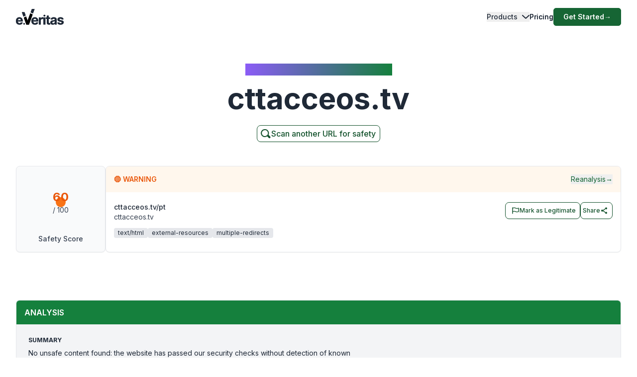

--- FILE ---
content_type: text/html; charset=utf-8
request_url: https://www.emailveritas.com/url-checker/cttacceos-tv?url=Y3R0YWNjZW9zLnR2JTJGcHQ
body_size: 103532
content:
<!DOCTYPE html><html lang="en-us"><head><meta charSet="utf-8"/><meta name="viewport" content="width=device-width, initial-scale=1"/><link rel="preload" as="image" href="/_next/static/media/logo-original-black.2d2f7071.svg"/><link rel="stylesheet" href="/_next/static/css/e78faa3927c93b77.css" crossorigin="anonymous" data-precedence="next"/><link rel="preload" as="script" fetchPriority="low" href="/_next/static/chunks/webpack-369f05ca7079d6d6.js" crossorigin=""/><script src="/_next/static/chunks/fd9d1056-78bbd36dda77d9e8.js" async="" crossorigin=""></script><script src="/_next/static/chunks/2117-29dfd1dbff0e1ed1.js" async="" crossorigin=""></script><script src="/_next/static/chunks/main-app-5294d1645fe5526e.js" async="" crossorigin=""></script><script src="/_next/static/chunks/6137-332bfea6a0fbca01.js" async="" crossorigin=""></script><script src="/_next/static/chunks/app/%5Blang%5D/url-checker/%5B...slugs%5D/loading-141f3e950345c1f1.js" async="" crossorigin=""></script><script src="/_next/static/chunks/2972-8f7949be9b3d5856.js" async="" crossorigin=""></script><script src="/_next/static/chunks/app/global-error-e920cf78112ef5ba.js" async="" crossorigin=""></script><script src="/_next/static/chunks/c16f53c3-6f92adca83329e71.js" async="" crossorigin=""></script><script src="/_next/static/chunks/5878-19debf0fe8f20d45.js" async="" crossorigin=""></script><script src="/_next/static/chunks/1459-72e41751154e33e9.js" async="" crossorigin=""></script><script src="/_next/static/chunks/4652-620e5499db2b7cee.js" async="" crossorigin=""></script><script src="/_next/static/chunks/app/%5Blang%5D/url-checker/%5B...slugs%5D/layout-641a0618738f6223.js" async="" crossorigin=""></script><script src="/_next/static/chunks/app/%5Blang%5D/url-checker/%5B...slugs%5D/error-6c2b0c0a0478823c.js" async="" crossorigin=""></script><script src="/_next/static/chunks/151-71c66ca013ac884f.js" async="" crossorigin=""></script><script src="/_next/static/chunks/app/%5Blang%5D/layout-4d21818894c90dee.js" async="" crossorigin=""></script><script src="/_next/static/chunks/app/%5Blang%5D/error-38932267f0772b25.js" async="" crossorigin=""></script><script src="/_next/static/chunks/app/%5Blang%5D/not-found-a22f4afd9b64fbbf.js" async="" crossorigin=""></script><link rel="preload" href="https://www.googletagmanager.com/gtag/js?id=G-Y3P7P4KQK4" as="script"/><link rel="preload" href="https://www.googleoptimize.com/optimize.js?id=OPT-K4XFJW4" as="script"/><title>WARNING: Check if cttacceos.tv is legit or a scam | Link Checker | URL Checker |</title><meta name="description" content="Before clicking on any link, use our free URL checker to quickly spot phishing, unsafe or scam websites. Find out if cttacceos.tv is legit and reliable."/><link rel="manifest" href="/manifest.webmanifest" crossorigin="use-credentials"/><meta name="keywords" content="cttacceos.tv URL checker, cttacceos.tv website checker, safe link checker, free URL checker, phishing link checker, check link for phishing, legit website checker, check website"/><link rel="canonical" href="https://www.emailveritas.com/url-checker/cttacceos-tv"/><link rel="alternate" hrefLang="en-us" href="https://www.emailveritas.com/url-checker/cttacceos-tv"/><link rel="alternate" hrefLang="pt-br" href="https://www.emailveritas.com/pt-br/url-checker/cttacceos-tv/Y3R0YWNjZW9zLnR2JTJGcHQ"/><link rel="alternate" hrefLang="es-es" href="https://www.emailveritas.com/es-es/url-checker/cttacceos-tv/Y3R0YWNjZW9zLnR2JTJGcHQ"/><link rel="alternate" hrefLang="fr-fr" href="https://www.emailveritas.com/fr-fr/url-checker/cttacceos-tv/Y3R0YWNjZW9zLnR2JTJGcHQ"/><link rel="alternate" hrefLang="de-de" href="https://www.emailveritas.com/de-de/url-checker/cttacceos-tv/Y3R0YWNjZW9zLnR2JTJGcHQ"/><link rel="alternate" hrefLang="it-it" href="https://www.emailveritas.com/it-it/url-checker/cttacceos-tv/Y3R0YWNjZW9zLnR2JTJGcHQ"/><link rel="alternate" hrefLang="x-default" href="https://www.emailveritas.com/url-checker/cttacceos-tv/Y3R0YWNjZW9zLnR2JTJGcHQ"/><link rel="icon" href="/favicon.ico" type="image/x-icon" sizes="48x48"/><link rel="icon" href="/icon.png?3672c826b24a1e83" type="image/png" sizes="32x32"/><link rel="apple-touch-icon" href="/apple-icon.png?c94ea7f9748e1c1a" type="image/png" sizes="180x180"/><script src="/_next/static/chunks/polyfills-42372ed130431b0a.js" crossorigin="anonymous" noModule=""></script></head><body class="__className_214d7f min-h-screen light"><div class="absolute inset-0 left-0 bg-gradient-to-b from-white to-transparent h-32 w-full overflow-hidden -z-[1] dark:from-gray-900 transform-all duration-300  top-0 "></div><header id="navbar-header" class="absolute inset-x-0 z-[1200] md:justify-start w-full text-sm py-3 md:py-0 delay-150 light transform duration-300 top-0"><nav class="max-w-[85rem] w-full mx-auto px-4 md:px-6 lg:px-8" aria-label="Global" role="navigation"><div class="relative md:flex md:items-center md:justify-between"><div class="flex items-center justify-between"><a class=" mix-blend-overlay w-24 mr-1 transition-all duration-300" href="/"><span class="sr-only">EmailVeritas</span><img alt="EmailVeritas Logo" loading="eager" width="96" height="31" decoding="async" data-nimg="1" class="w-full h-auto" style="color:transparent" src="/_next/static/media/logo-original-black.2d2f7071.svg"/></a><div class="grow pl-4 items-baseline hidden ease-in transition-all duration-300 min-w-48 delay-150"><p class="w-[max-content] inline-block text-xs font-medium bg-clip-text bg-gradient-to-l from-green-700 dark:from-green-600 to-violet-500 dark:to-violet-500 text-transparent"></p><p class="block font-bold text-gray-800 dark:text-white text-base mt-0 pt-0"></p></div><div class="flex md:hidden"><button type="button" class="-m-2.5 flex flex-col items-center justify-center rounded-md p-2.5 text-gray-700 dark:text-gray-300"><span class="sr-only">Open main menu</span><span class="bg-gray-700 block transition-all duration-300 ease-out h-0.5 w-6 rounded-sm -translate-y-0.5"></span><span class="bg-gray-700 block transition-all duration-300 ease-out h-0.5 w-6 rounded-sm my-0.5 opacity-100"></span><span class="bg-gray-700 block transition-all duration-300 ease-out h-0.5 w-6 rounded-sm  translate-y-0.5"></span></button></div></div><div class="overflow-hidden transition-all duration-300 basis-full grow md:block hidden"><div class="overflow-hidden overflow-y-auto max-h-[75vh] [&amp;::-webkit-scrollbar]:w-2 [&amp;::-webkit-scrollbar-thumb]:rounded-full [&amp;::-webkit-scrollbar-track]:bg-gray-100 [&amp;::-webkit-scrollbar-thumb]:bg-gray-300 "><div class="flex flex-col gap-x-0 mt-5 divide-y divide-dashed divide-gray-200 dark:divide-gray-700 md:flex-row md:items-center md:justify-end md:gap-x-7 md:mt-0 md:ps-7 md:divide-y-0 md:divide-solid "><div class="static [--strategy:static] md:[--strategy:absolute] [--adaptive:none] md:[--trigger:hover] py-3 md:py-6" data-headlessui-state=""><button class="flex items-center w-full text-gray-800 dark:text-gray-200 dark:hover:text-green-600 hover:text-green-800 font-medium " id="headlessui-menu-button-:R3mj7nkva:" type="button" aria-haspopup="menu" aria-expanded="false" data-headlessui-state="">Products<svg class="flex-shrink-0 ms-2 size-2.5" width="16" height="16" viewBox="0 0 16 16" fill="none" xmlns="http://www.w3.org/2000/svg"><path d="M2 5L8.16086 10.6869C8.35239 10.8637 8.64761 10.8637 8.83914 10.6869L15 5" stroke="currentColor" stroke-width="2" stroke-linecap="round"></path></svg></button></div><a class="block font-medium text-gray-800 dark:text-gray-200 hover:text-green-800 dark:hover:text-green-600  py-3 md:py-6   " aria-current="page" href="/product/pricing">Pricing</a><div class="pt-3 md:pt-0"><a class="py-2 px-5 inline-flex items-center gap-x-2 text-sm font-semibold rounded-md bg-green-800 text-white hover:bg-green-700 transition-colors" href="https://console.emailveritas.com/auth/login">Get Started<!-- --> <span class="" aria-hidden="true">→</span></a></div></div></div></div></div></nav></header><div class="absolute inset-0 left-0 bg-gradient-to-b from-white to-transparent h-32 w-full overflow-hidden -z-[1] dark:from-gray-900 transform-all duration-300  top-0 "></div><header id="navbar-header" class="absolute inset-x-0 z-[1200] md:justify-start w-full text-sm py-3 md:py-0 delay-150 light transform duration-300 top-0"><nav class="max-w-[85rem] w-full mx-auto px-4 md:px-6 lg:px-8" aria-label="Global" role="navigation"><div class="relative md:flex md:items-center md:justify-between"><div class="flex items-center justify-between"><a class=" mix-blend-overlay w-24 mr-1 transition-all duration-300" href="/"><span class="sr-only">EmailVeritas</span><img alt="EmailVeritas Logo" loading="eager" width="96" height="31" decoding="async" data-nimg="1" class="w-full h-auto" style="color:transparent" src="/_next/static/media/logo-original-black.2d2f7071.svg"/></a><div class="grow pl-4 items-baseline hidden ease-in transition-all duration-300 min-w-48 delay-150"><p class="w-[max-content] inline-block text-xs font-medium bg-clip-text bg-gradient-to-l from-green-700 dark:from-green-600 to-violet-500 dark:to-violet-500 text-transparent">URL Checker Insights for<!-- --> <strong>cttacceos.tv</strong></p></div><div class="flex md:hidden"><button type="button" class="-m-2.5 flex flex-col items-center justify-center rounded-md p-2.5 text-gray-700 dark:text-gray-300"><span class="sr-only">Open main menu</span><span class="bg-gray-700 block transition-all duration-300 ease-out h-0.5 w-6 rounded-sm -translate-y-0.5"></span><span class="bg-gray-700 block transition-all duration-300 ease-out h-0.5 w-6 rounded-sm my-0.5 opacity-100"></span><span class="bg-gray-700 block transition-all duration-300 ease-out h-0.5 w-6 rounded-sm  translate-y-0.5"></span></button></div></div><div class="overflow-hidden transition-all duration-300 basis-full grow md:block hidden"><div class="overflow-hidden overflow-y-auto max-h-[75vh] [&amp;::-webkit-scrollbar]:w-2 [&amp;::-webkit-scrollbar-thumb]:rounded-full [&amp;::-webkit-scrollbar-track]:bg-gray-100 [&amp;::-webkit-scrollbar-thumb]:bg-gray-300 "><div class="flex flex-col gap-x-0 mt-5 divide-y divide-dashed divide-gray-200 dark:divide-gray-700 md:flex-row md:items-center md:justify-end md:gap-x-7 md:mt-0 md:ps-7 md:divide-y-0 md:divide-solid "><div class="static [--strategy:static] md:[--strategy:absolute] [--adaptive:none] md:[--trigger:hover] py-3 md:py-6" data-headlessui-state=""><button class="flex items-center w-full text-gray-800 dark:text-gray-200 dark:hover:text-green-600 hover:text-green-800 font-medium " id="headlessui-menu-button-:R3mhjt7nkva:" type="button" aria-haspopup="menu" aria-expanded="false" data-headlessui-state="">Products<svg class="flex-shrink-0 ms-2 size-2.5" width="16" height="16" viewBox="0 0 16 16" fill="none" xmlns="http://www.w3.org/2000/svg"><path d="M2 5L8.16086 10.6869C8.35239 10.8637 8.64761 10.8637 8.83914 10.6869L15 5" stroke="currentColor" stroke-width="2" stroke-linecap="round"></path></svg></button></div><a class="block font-medium text-gray-800 dark:text-gray-200 hover:text-green-800 dark:hover:text-green-600  py-3 md:py-6   " aria-current="page" href="/product/pricing">Pricing</a><div class="pt-3 md:pt-0"><a class="py-2 px-5 inline-flex items-center gap-x-2 text-sm font-semibold rounded-md bg-green-800 text-white hover:bg-green-700 transition-colors" href="https://console.emailveritas.com/auth/login">Get Started<!-- --> <span class="" aria-hidden="true">→</span></a></div></div></div></div></div></nav></header><div class="max-w-[85rem] mx-auto px-4 sm:px-6 lg:px-8 pt-32 pb-0 flex flex-col items-center text-center"><h1 class="inline-block text-md font-medium bg-clip-text bg-gradient-to-l from-green-700 to-violet-500 text-transparent">URL Checker Insights for<!-- --> <strong>cttacceos.tv</strong></h1><p class="font-bold text-gray-800 text-4xl md:text-5xl lg:text-6xl mt-4">cttacceos.tv</p><p class="mt-6 text-lg leading-8 text-gray-600 max-w-3xl"></p><a href="/url-checker" class="group py-1 pl-1 pr-2 inline-flex items-center gap-x-2 rounded-lg  border-[1px] border-green-900 bg-white text-green-900 text-xs font-medium  shadow-sm hover:bg-green-900 hover:text-white  focus:outline-none focus:ring-2 focus:ring-green-900  disabled:opacity-50 disabled:pointer-events-none  transition-colors"><svg xmlns="http://www.w3.org/2000/svg" class="w-6 h-6 stroke-green-900 group-hover:stroke-white" fill="none" viewBox="0 0 24 24" stroke-width="2" stroke="currentColor"><path stroke-linecap="round" stroke-linejoin="round" d="M11 4a7 7 0 1 0 4.9 12.1l4 4a1 1 0 0 0 1.4-1.4l-4-4A7 7 0 0 0 11 4z"></path></svg><span class="text-base">Scan another URL for safety</span></a></div><div data-sticky-trigger="bb0490bb-e8cc-4b0b-829d-2871270fcbee"><!--$?--><template id="B:0"></template><div class="container mx-auto py-8 space-y-8"><div class="space-y-4"><div class="animate-pulse rounded-md bg-muted h-8 w-3/4"></div><div class="animate-pulse rounded-md bg-muted h-4 w-1/2"></div></div><div class="space-y-4"><div class="animate-pulse rounded-md bg-muted h-10 w-full"></div><div class="flex justify-end"><div class="animate-pulse rounded-md bg-muted h-10 w-32"></div></div></div><div class="space-y-8"><div class="rounded-lg border p-6"><div class="animate-pulse rounded-md bg-muted h-6 w-1/4 mb-4"></div><div class="space-y-4"><div class="animate-pulse rounded-md bg-muted h-4 w-full"></div><div class="animate-pulse rounded-md bg-muted h-4 w-5/6"></div><div class="animate-pulse rounded-md bg-muted h-4 w-4/6"></div></div></div><div class="space-y-4"><div class="flex space-x-4"><div class="animate-pulse rounded-md bg-muted h-10 w-24"></div></div><div class="rounded-lg border p-6"><div class="animate-pulse rounded-md bg-muted h-64 w-full"></div></div></div></div></div><!--/$--></div><hr class="mt-20"/><footer class="bg-gray-900 w-full dark "><div class="w-full max-w-[85rem] py-10 px-4 sm:px-6 lg:px-8 lg:pt-20 mx-auto"><div class="grid grid-cols-2 md:grid-cols-6 lg:grid-cols-8 gap-6"><div class="col-span-full lg:col-span-2 lg:mr-12"><a class="flex-none text-xl font-semibold white:text-white" href="/" aria-label="Brand"><img alt="e.Veritas" loading="lazy" width="120" height="40" decoding="async" data-nimg="1" class="object-contain" style="color:transparent" src="/_next/static/media/logo-white.426c1974.svg"/></a><p class="text-xs text-gray-400 mt-5">© 2026 e.Veritas. All rights reserved.</p><div class="flex flex-row space-x-3 mt-6 w-fit"><a href="https://apps.apple.com/br/app/url-checker/id6744903078" target="_blank" rel="noopener noreferrer" aria-label="Download on the App Store"><img alt="Download on the App Store" loading="lazy" width="170" height="40" decoding="async" data-nimg="1" class="object-contain" style="color:transparent" srcSet="/_next/image?url=%2F_next%2Fstatic%2Fmedia%2Fappstore.97b59635.png&amp;w=256&amp;q=75 1x, /_next/image?url=%2F_next%2Fstatic%2Fmedia%2Fappstore.97b59635.png&amp;w=384&amp;q=75 2x" src="/_next/image?url=%2F_next%2Fstatic%2Fmedia%2Fappstore.97b59635.png&amp;w=384&amp;q=75"/></a><a href="https://play.google.com/store/apps/details?id=com.emailveritas.urlchecker" target="_blank" rel="noopener noreferrer" aria-label="Get it on Google Play"><img alt="Get it on Google Play" loading="lazy" width="170" height="40" decoding="async" data-nimg="1" class="object-contain" style="color:transparent" srcSet="/_next/image?url=%2F_next%2Fstatic%2Fmedia%2Fplaystore.3e354317.png&amp;w=256&amp;q=75 1x, /_next/image?url=%2F_next%2Fstatic%2Fmedia%2Fplaystore.3e354317.png&amp;w=384&amp;q=75 2x" src="/_next/image?url=%2F_next%2Fstatic%2Fmedia%2Fplaystore.3e354317.png&amp;w=384&amp;q=75"/></a></div></div><div class="col-span-2"><p class="text-base font-semibold text-gray-400 mb-4">Products</p><div class="grid grid-cols-1 lg:grid-cols-2 gap-2 "><div class="mt-3 grid space-y-3  col-span-2"><p class="inline-flex gap-x-2 items-center"><a class="inline-block min-h-[44px] px-1 py-2 hover:underline hover:underline-offset-8 hover:decoration-green-500 text-gray-300 hover:text-white" href="/url-checker">URL Checker</a></p><p class="inline-flex gap-x-2 items-center"><a class="inline-block min-h-[44px] px-1 py-2 hover:underline hover:underline-offset-8 hover:decoration-green-500 text-gray-300 hover:text-white" href="/file-checker">File Checker</a></p><p class="inline-flex gap-x-2 items-center"><a class="inline-block min-h-[44px] px-1 py-2 hover:underline hover:underline-offset-8 hover:decoration-green-500 text-gray-300 hover:text-white" href="/product/phish-guard-api-access">Phish Guard API Access</a></p><div class="[:first-child]:mt-0"><p class="text-xs font-semibold text-gray-400 uppercase mt-4">Integrations</p><div class="grid grid-cols-1 lg:grid-cols-2 gap-2 "><div class="mt-3 grid space-y-3  col-span-2"><p class="inline-flex gap-x-2 items-center"><a class="inline-block min-h-[44px] px-1 py-2 hover:underline hover:underline-offset-8 hover:decoration-green-500 text-gray-300 hover:text-white" href="/product/url-checker-chatgpt">ChatGPT – URL Checker</a></p><p class="inline-flex gap-x-2 items-center"><a class="inline-block min-h-[44px] px-1 py-2 hover:underline hover:underline-offset-8 hover:decoration-green-500 text-gray-300 hover:text-white" href="/product/url-checker-outlook">Outlook Add-in</a></p><p class="inline-flex gap-x-2 items-center"><a class="inline-block min-h-[44px] px-1 py-2 hover:underline hover:underline-offset-8 hover:decoration-green-500 text-gray-300 hover:text-white" href="/product/url-checker-google-workspace">Google Workspace</a></p><p class="inline-flex gap-x-2 items-center"><a class="inline-block min-h-[44px] px-1 py-2 hover:underline hover:underline-offset-8 hover:decoration-green-500 text-gray-300 hover:text-white" href="/product/url-checker-app">Mobile App</a></p><p class="inline-flex gap-x-2 items-center"><a class="inline-block min-h-[44px] px-1 py-2 hover:underline hover:underline-offset-8 hover:decoration-green-500 text-gray-300 hover:text-white" href="/product/url-checker-whatsapp">WhatsApp – URL Checker</a></p><p class="inline-flex gap-x-2 items-center"><a class="inline-block min-h-[44px] px-1 py-2 hover:underline hover:underline-offset-8 hover:decoration-green-500 text-gray-300 hover:text-white" href="/product/url-checker-copilot">Copilot URL Checker</a></p></div></div></div><div class="[:first-child]:mt-0"><p class="text-xs font-semibold text-gray-400 uppercase mt-4">Free Tools</p><div class="grid grid-cols-1 lg:grid-cols-2 gap-2 "><div class="mt-3 grid space-y-3  col-span-2"><p class="inline-flex gap-x-2 items-center"><a class="inline-block min-h-[44px] px-1 py-2 hover:underline hover:underline-offset-8 hover:decoration-green-500 text-gray-300 hover:text-white" href="/url-checker">URL Checker</a></p><p class="inline-flex gap-x-2 items-center"><a class="inline-block min-h-[44px] px-1 py-2 hover:underline hover:underline-offset-8 hover:decoration-green-500 text-gray-300 hover:text-white" href="/file-checker">File Checker</a></p></div></div></div></div></div></div><div class="col-span-2"><p class="text-base font-semibold text-gray-400 mb-4">Resources</p><div class="grid grid-cols-1 lg:grid-cols-2 gap-2 "><div class="mt-3 grid space-y-3  col-span-2"><div class="[:first-child]:mt-0"><p class="text-xs font-semibold text-gray-400 uppercase mt-4">Help Center</p><div class="grid grid-cols-1 lg:grid-cols-2 gap-2 "><div class="mt-3 grid space-y-3  col-span-2"><p class="inline-flex gap-x-2 items-center"><a class="inline-block min-h-[44px] px-1 py-2 hover:underline hover:underline-offset-8 hover:decoration-green-500 text-gray-300 hover:text-white" href="https://everitas.stoplight.io" target="_blank" rel="noopener noreferrer">API Documentation</a></p><p class="inline-flex gap-x-2 items-center"><a class="inline-block min-h-[44px] px-1 py-2 hover:underline hover:underline-offset-8 hover:decoration-green-500 text-gray-300 hover:text-white" href="/help/faqs">FAQs</a></p><p class="inline-flex gap-x-2 items-center"><a class="inline-block min-h-[44px] px-1 py-2 hover:underline hover:underline-offset-8 hover:decoration-green-500 text-gray-300 hover:text-white" href="/help/guides">Installation Guides</a></p></div></div></div></div></div></div><div class="col-span-2"><p class="text-base font-semibold text-gray-400 mb-4">Company</p><div class="grid grid-cols-1 lg:grid-cols-2 gap-2 lg:grid-cols-2"><div class="mt-3 grid space-y-3  col-span-2"><div class="[:first-child]:mt-0"><p class="text-xs font-semibold text-gray-400 uppercase mt-4">About</p><div class="grid grid-cols-1 lg:grid-cols-2 gap-2 "><div class="mt-3 grid space-y-3  col-span-2"><p class="inline-flex gap-x-2 items-center"><a class="inline-block min-h-[44px] px-1 py-2 hover:underline hover:underline-offset-8 hover:decoration-green-500 text-gray-300 hover:text-white" href="/company">Company Overview</a></p><p class="inline-flex gap-x-2 items-center"><a class="inline-block min-h-[44px] px-1 py-2 hover:underline hover:underline-offset-8 hover:decoration-green-500 text-gray-300 hover:text-white" href="/company/press">Press &amp; Media</a></p></div></div></div></div><div class="mt-3 grid space-y-3  col-span-2"><div class="[:first-child]:mt-0"><p class="text-xs font-semibold text-gray-400 uppercase mt-4">Contact</p><div class="grid grid-cols-1 lg:grid-cols-2 gap-2 "><div class="mt-3 grid space-y-3  col-span-2"><p class="inline-flex gap-x-2 items-center"><a class="inline-block min-h-[44px] px-1 py-2 hover:underline hover:underline-offset-8 hover:decoration-green-500 text-gray-300 hover:text-white" href="/company/contact">Contact &amp; Support</a></p></div></div></div></div></div></div></div><hr class="h-px mt-14 border-0 dark:bg-gray-800"/><div class="mt-8 grid gap-y-2 sm:gap-y-0 sm:flex sm:justify-between sm:items-center"><div class="flex justify-between items-center"><!--$--><div class="relative inline-block text-left" data-headlessui-state=""><div><button class="hs-dropdown-toggle py-3 px-4 inline-flex items-center gap-x-2 text-sm font-medium rounded-lg border border-gray-200 bg-white text-gray-800 shadow-sm hover:bg-gray-50 disabled:opacity-50 disabled:pointer-events-none dark:bg-slate-900 dark:border-gray-700 dark:text-white dark:hover:bg-gray-800 dark:focus:outline-none dark:focus:ring-1 dark:focus:ring-gray-600" id="headlessui-menu-button-:R7brkva:" type="button" aria-haspopup="menu" aria-expanded="false" data-headlessui-state=""><img alt="" loading="lazy" width="16" height="12" decoding="async" data-nimg="1" class="rounded-sm opacity-60 hover:opacity-100 pt-1" style="color:transparent" src="/_next/static/media/us.ed9e9dcf.svg"/>English<svg xmlns="http://www.w3.org/2000/svg" viewBox="0 0 20 20" fill="currentColor" aria-hidden="true" data-slot="icon" class="-mr-1 ml-10 h-5 w-5 text-gray-400 justify-end"><path fill-rule="evenodd" d="M9.47 6.47a.75.75 0 0 1 1.06 0l4.25 4.25a.75.75 0 1 1-1.06 1.06L10 8.06l-3.72 3.72a.75.75 0 0 1-1.06-1.06l4.25-4.25Z" clip-rule="evenodd"></path></svg></button></div></div><!--/$--><div class="space-x-4 text-sm ms-4"><p class="inline-flex gap-x-2 items-center"><a class="inline-block min-h-[44px] px-1 py-2 hover:underline hover:underline-offset-8 hover:decoration-green-500 text-gray-400 hover:text-white lg:ml-5" href="/legal/terms-service">Terms of Service</a></p><p class="inline-flex gap-x-2 items-center"><a class="inline-block min-h-[44px] px-1 py-2 hover:underline hover:underline-offset-8 hover:decoration-green-500 text-gray-400 hover:text-white lg:ml-5" href="/legal/privacy-policy">Privacy Policy</a></p><p class="inline-flex gap-x-2 items-center"><a class="inline-block min-h-[44px] px-1 py-2 hover:underline hover:underline-offset-8 hover:decoration-green-500 text-gray-400 hover:text-white lg:ml-5" href="/legal/data-protection">Data Protection</a></p><p class="inline-flex gap-x-2 items-center"><a class="inline-block min-h-[44px] px-1 py-2 hover:underline hover:underline-offset-8 hover:decoration-green-500 text-gray-400 hover:text-white lg:ml-5" href="/legal/cookie-policy">Cookie Policy</a></p></div></div><div class="flex space-x-2"><a class="w-10 h-10 inline-flex justify-center items-center text-sm font-semibold rounded-lg border border-transparent text-white hover:bg-white/10 focus:outline-none focus:ring-1 focus:ring-gray-600" href="https://www.youtube.com/channel/UCOuzVn-dXHSgEM0z3LtkLTg" target="_blank" rel="noopener noreferrer" aria-label="YouTube"><svg class="flex-shrink-0 w-4 h-4" width="16" height="16" fill="currentColor" viewBox="4 4 18 18" xmlns="http://www.w3.org/2000/svg"><path d="M10,15l5-3l-5-3V15z"></path></svg></a><a class="w-10 h-10 inline-flex justify-center items-center text-sm font-semibold rounded-lg border border-transparent text-white hover:bg-white/10 focus:outline-none focus:ring-1 focus:ring-gray-600" href="https://www.linkedin.com/company/emailveritas" target="_blank" rel="noopener noreferrer" aria-label="LinkedIn"><svg class="flex-shrink-0 w-4 h-4" xmlns="http://www.w3.org/2000/svg" width="16" height="16" fill="currentColor" viewBox="0 0 24 24"><path d="M19,3H5A2,2,0,0,0,3,5V19a2,2,0,0,0,2,2H19a2,2,0,0,0,2-2V5A2,2,0,0,0,19,3ZM8,17H6V10H8ZM7,9A1,1,0,1,1,8,8,1,1,0,0,1,7,9ZM18,17H16V13.5c0-1-1-1-1-1s-1,0-1,1V17H12V10h2v1a2.5,2.5,0,0,1,2-1c1.5,0,3,1,3,3Z"></path></svg></a><a class="w-10 h-10 inline-flex justify-center items-center text-sm font-semibold rounded-lg border border-transparent text-white hover:bg-white/10 focus:outline-none focus:ring-1 focus:ring-gray-600" href="https://appsource.microsoft.com/en/product/office/WA200009019" target="_blank" rel="noopener noreferrer" aria-label="Microsoft AppSource"><svg class="flex-shrink-0 w-4 h-4" xmlns="http://www.w3.org/2000/svg" width="16" height="16" fill="currentColor" viewBox="0 0 24 24"><path d="M2 2H22V22H2V2ZM11 4V11H4V4H11ZM4 20V13H11V20H4ZM13 20V13H20V20H13ZM20 11H13V4H20V11Z"></path></svg></a><a class="w-10 h-10 inline-flex justify-center items-center text-sm font-semibold rounded-lg border border-transparent text-white hover:bg-white/10 focus:outline-none focus:ring-1 focus:ring-gray-600" href="https://workspace.google.com/marketplace/app/url_checker/119756612189" target="_blank" rel="noopener noreferrer" aria-label="Google Workspace Marketplace"><svg class="flex-shrink-0 w-4 h-4" xmlns="http://www.w3.org/2000/svg" width="16" height="16" fill="currentColor" viewBox="0 0 24 24"><path d="M12.5 10.2V14H18c-.7 2.3-2.6 4-5.5 4-3.3 0-6-2.7-6-6s2.7-6 6-6c1.5 0 2.9.5 3.9 1.5l2.8-2.8C17.5 3 15.1 2 12.5 2 7 2 2.5 6.5 2.5 12s4.5 10 10 10c8.4 0 10.2-7.9 9.4-11.7L12.5 10.2z"></path></svg></a></div></div></div></footer><script src="/_next/static/chunks/webpack-369f05ca7079d6d6.js" crossorigin="" async=""></script><div hidden id="S:0"><template id="P:1"></template></div><script src="/_next/static/chunks/app/%5Blang%5D/url-checker/%5B...slugs%5D/page-9b967f1baa066000.js" async="" crossorigin=""></script><script>(self.__next_f=self.__next_f||[]).push([0]);self.__next_f.push([2,null])</script><script>self.__next_f.push([1,"1:HL[\"/_next/static/media/e4af272ccee01ff0.p.woff2\",\"font\",{\"crossOrigin\":\"\",\"type\":\"font/woff2\"}]\n2:HL[\"/_next/static/css/e78faa3927c93b77.css\",\"style\",{\"crossOrigin\":\"\"}]\n"])</script><script>self.__next_f.push([1,"3:I[12846,[],\"\"]\n7:I[43624,[\"6137\",\"static/chunks/6137-332bfea6a0fbca01.js\",\"2342\",\"static/chunks/app/%5Blang%5D/url-checker/%5B...slugs%5D/loading-141f3e950345c1f1.js\"],\"default\"]\na:I[4707,[],\"\"]\nb:I[36423,[],\"\"]\nd:I[21667,[\"2972\",\"static/chunks/2972-8f7949be9b3d5856.js\",\"6470\",\"static/chunks/app/global-error-e920cf78112ef5ba.js\"],\"default\"]\ne:[]\n"])</script><script>self.__next_f.push([1,"0:[\"$\",\"$L3\",null,{\"buildId\":\"v1-6-0-f7dd4aedbb8ffe365ec4c773ffc70da1f9d9a246\",\"assetPrefix\":\"\",\"urlParts\":[\"\",\"url-checker\",\"cttacceos-tv?url=Y3R0YWNjZW9zLnR2JTJGcHQ\"],\"initialTree\":[\"\",{\"children\":[[\"lang\",\"en-us\",\"d\"],{\"children\":[\"url-checker\",{\"children\":[[\"slugs\",\"cttacceos-tv/Y3R0YWNjZW9zLnR2JTJGcHQ\",\"c\"],{\"children\":[\"__PAGE__?{\\\"url\\\":\\\"Y3R0YWNjZW9zLnR2JTJGcHQ\\\"}\",{}]}]}]},\"$undefined\",\"$undefined\",true]}],\"initialSeedData\":[\"\",{\"children\":[[\"lang\",\"en-us\",\"d\"],{\"children\":[\"url-checker\",{\"children\":[[\"slugs\",\"cttacceos-tv/Y3R0YWNjZW9zLnR2JTJGcHQ\",\"c\"],{\"children\":[\"__PAGE__\",{},[[\"$L4\",\"$L5\",null],null],null]},[[null,\"$L6\"],null],[[\"$\",\"$L7\",null,{}],[],[]]]},[[null,\"$L8\"],null],null]},[[[[\"$\",\"link\",\"0\",{\"rel\":\"stylesheet\",\"href\":\"/_next/static/css/e78faa3927c93b77.css\",\"precedence\":\"next\",\"crossOrigin\":\"anonymous\"}]],\"$L9\"],null],null]},[null,[\"$\",\"$La\",null,{\"parallelRouterKey\":\"children\",\"segmentPath\":[\"children\"],\"error\":\"$undefined\",\"errorStyles\":\"$undefined\",\"errorScripts\":\"$undefined\",\"template\":[\"$\",\"$Lb\",null,{}],\"templateStyles\":\"$undefined\",\"templateScripts\":\"$undefined\",\"notFound\":[[\"$\",\"title\",null,{\"children\":\"404: This page could not be found.\"}],[\"$\",\"div\",null,{\"style\":{\"fontFamily\":\"system-ui,\\\"Segoe UI\\\",Roboto,Helvetica,Arial,sans-serif,\\\"Apple Color Emoji\\\",\\\"Segoe UI Emoji\\\"\",\"height\":\"100vh\",\"textAlign\":\"center\",\"display\":\"flex\",\"flexDirection\":\"column\",\"alignItems\":\"center\",\"justifyContent\":\"center\"},\"children\":[\"$\",\"div\",null,{\"children\":[[\"$\",\"style\",null,{\"dangerouslySetInnerHTML\":{\"__html\":\"body{color:#000;background:#fff;margin:0}.next-error-h1{border-right:1px solid rgba(0,0,0,.3)}@media (prefers-color-scheme:dark){body{color:#fff;background:#000}.next-error-h1{border-right:1px solid rgba(255,255,255,.3)}}\"}}],[\"$\",\"h1\",null,{\"className\":\"next-error-h1\",\"style\":{\"display\":\"inline-block\",\"margin\":\"0 20px 0 0\",\"padding\":\"0 23px 0 0\",\"fontSize\":24,\"fontWeight\":500,\"verticalAlign\":\"top\",\"lineHeight\":\"49px\"},\"children\":\"404\"}],[\"$\",\"div\",null,{\"style\":{\"display\":\"inline-block\"},\"children\":[\"$\",\"h2\",null,{\"style\":{\"fontSize\":14,\"fontWeight\":400,\"lineHeight\":\"49px\",\"margin\":0},\"children\":\"This page could not be found.\"}]}]]}]}]],\"notFoundStyles\":[]}]],null],\"couldBeIntercepted\":false,\"initialHead\":[null,\"$Lc\"],\"globalErrorComponent\":\"$d\",\"missingSlots\":\"$We\"}]\n"])</script><script>self.__next_f.push([1,"f:I[26321,[\"5501\",\"static/chunks/c16f53c3-6f92adca83329e71.js\",\"5878\",\"static/chunks/5878-19debf0fe8f20d45.js\",\"2972\",\"static/chunks/2972-8f7949be9b3d5856.js\",\"1459\",\"static/chunks/1459-72e41751154e33e9.js\",\"4652\",\"static/chunks/4652-620e5499db2b7cee.js\",\"427\",\"static/chunks/app/%5Blang%5D/url-checker/%5B...slugs%5D/layout-641a0618738f6223.js\"],\"NavBar\"]\n12:I[36386,[\"9900\",\"static/chunks/app/%5Blang%5D/url-checker/%5B...slugs%5D/error-6c2b0c0a0478823c.js\"],\"default\"]\n13:I[88003,[\"5501\",\"static/chunks/c16f53c3-6f92adca83329e71.js\",\"5878\",\"static/chunks/5878-19debf0fe8f20d45.js\",\"2972\",\"static/chunks/2972-8f7949be9b3d5856.js\",\"1459\",\"static/chunks/1459-72e41751154e33e9.js\",\"151\",\"static/chunks/151-71c66ca013ac884f.js\",\"1084\",\"static/chunks/app/%5Blang%5D/layout-4d21818894c90dee.js\"],\"\"]\n14:I[93861,[\"5501\",\"static/chunks/c16f53c3-6f92adca83329e71.js\",\"5878\",\"static/chunks/5878-19debf0fe8f20d45.js\",\"2972\",\"static/chunks/2972-8f7949be9b3d5856.js\",\"1459\",\"static/chunks/1459-72e41751154e33e9.js\",\"151\",\"static/chunks/151-71c66ca013ac884f.js\",\"1084\",\"static/chunks/app/%5Blang%5D/layout-4d21818894c90dee.js\"],\"ErrorBoundary\"]\n15:I[40641,[\"5501\",\"static/chunks/c16f53c3-6f92adca83329e71.js\",\"5878\",\"static/chunks/5878-19debf0fe8f20d45.js\",\"2972\",\"static/chunks/2972-8f7949be9b3d5856.js\",\"1459\",\"static/chunks/1459-72e41751154e33e9.js\",\"151\",\"static/chunks/151-71c66ca013ac884f.js\",\"1084\",\"static/chunks/app/%5Blang%5D/layout-4d21818894c90dee.js\"],\"default\"]\n16:I[56086,[\"5501\",\"static/chunks/c16f53c3-6f92adca83329e71.js\",\"5878\",\"static/chunks/5878-19debf0fe8f20d45.js\",\"2972\",\"static/chunks/2972-8f7949be9b3d5856.js\",\"1459\",\"static/chunks/1459-72e41751154e33e9.js\",\"151\",\"static/chunks/151-71c66ca013ac884f.js\",\"1084\",\"static/chunks/app/%5Blang%5D/layout-4d21818894c90dee.js\"],\"WebVitals\"]\n17:I[97757,[\"5501\",\"static/chunks/c16f53c3-6f92adca83329e71.js\",\"5878\",\"static/chunks/5878-19debf0fe8f20d45.js\",\"2972\",\"static/chunks/2972-8f7949be9b3d5856.js\",\"1459\",\"static/chunks/1459-72e41751154e33e9.js\",\"151\",\"static/chunks/151-71c66ca013ac884f.j"])</script><script>self.__next_f.push([1,"s\",\"1084\",\"static/chunks/app/%5Blang%5D/layout-4d21818894c90dee.js\"],\"IsClientProvider\"]\n18:I[92250,[\"5501\",\"static/chunks/c16f53c3-6f92adca83329e71.js\",\"5878\",\"static/chunks/5878-19debf0fe8f20d45.js\",\"2972\",\"static/chunks/2972-8f7949be9b3d5856.js\",\"1459\",\"static/chunks/1459-72e41751154e33e9.js\",\"151\",\"static/chunks/151-71c66ca013ac884f.js\",\"1084\",\"static/chunks/app/%5Blang%5D/layout-4d21818894c90dee.js\"],\"DictionaryProvider\"]\n19:I[93886,[\"5501\",\"static/chunks/c16f53c3-6f92adca83329e71.js\",\"5878\",\"static/chunks/5878-19debf0fe8f20d45.js\",\"2972\",\"static/chunks/2972-8f7949be9b3d5856.js\",\"1459\",\"static/chunks/1459-72e41751154e33e9.js\",\"151\",\"static/chunks/151-71c66ca013ac884f.js\",\"1084\",\"static/chunks/app/%5Blang%5D/layout-4d21818894c90dee.js\"],\"UrlAnalysisProvider\"]\n1a:I[27374,[\"5501\",\"static/chunks/c16f53c3-6f92adca83329e71.js\",\"5878\",\"static/chunks/5878-19debf0fe8f20d45.js\",\"2972\",\"static/chunks/2972-8f7949be9b3d5856.js\",\"1459\",\"static/chunks/1459-72e41751154e33e9.js\",\"151\",\"static/chunks/151-71c66ca013ac884f.js\",\"1084\",\"static/chunks/app/%5Blang%5D/layout-4d21818894c90dee.js\"],\"SearchSuggestionsProvider\"]\n1b:I[39389,[\"5501\",\"static/chunks/c16f53c3-6f92adca83329e71.js\",\"5878\",\"static/chunks/5878-19debf0fe8f20d45.js\",\"2972\",\"static/chunks/2972-8f7949be9b3d5856.js\",\"1459\",\"static/chunks/1459-72e41751154e33e9.js\",\"151\",\"static/chunks/151-71c66ca013ac884f.js\",\"1084\",\"static/chunks/app/%5Blang%5D/layout-4d21818894c90dee.js\"],\"FileUploadProvider\"]\n1c:I[83515,[\"2972\",\"static/chunks/2972-8f7949be9b3d5856.js\",\"3450\",\"static/chunks/app/%5Blang%5D/error-38932267f0772b25.js\"],\"default\"]\n1e:I[65878,[\"5501\",\"static/chunks/c16f53c3-6f92adca83329e71.js\",\"5878\",\"static/chunks/5878-19debf0fe8f20d45.js\",\"2972\",\"static/chunks/2972-8f7949be9b3d5856.js\",\"1459\",\"static/chunks/1459-72e41751154e33e9.js\",\"151\",\"static/chunks/151-71c66ca013ac884f.js\",\"1084\",\"static/chunks/app/%5Blang%5D/layout-4d21818894c90dee.js\"],\"Image\"]\n1f:\"$Sreact.suspense\"\n20:I[23048,[\"5501\",\"static/chunks/c16f53c3-6f92adca83329e71.js\",\"5878\",\"static/chunks/5878-19deb"])</script><script>self.__next_f.push([1,"f0fe8f20d45.js\",\"2972\",\"static/chunks/2972-8f7949be9b3d5856.js\",\"1459\",\"static/chunks/1459-72e41751154e33e9.js\",\"151\",\"static/chunks/151-71c66ca013ac884f.js\",\"1084\",\"static/chunks/app/%5Blang%5D/layout-4d21818894c90dee.js\"],\"LanguageDropdown\"]\n10:[\"lang\",\"en-us\",\"d\"]\n11:[\"slugs\",\"cttacceos-tv/Y3R0YWNjZW9zLnR2JTJGcHQ\",\"c\"]\n"])</script><script>self.__next_f.push([1,"6:[[\"$\",\"$Lf\",null,{\"stickyNavId\":\"bb0490bb-e8cc-4b0b-829d-2871270fcbee\",\"children\":[\"$\",\"p\",null,{\"className\":\"w-[max-content] inline-block text-xs font-medium bg-clip-text bg-gradient-to-l from-green-700 dark:from-green-600 to-violet-500 dark:to-violet-500 text-transparent\",\"children\":[\"URL Checker Insights for\",\" \",[\"$\",\"strong\",null,{\"children\":\"cttacceos.tv\"}]]}]}],[\"$\",\"div\",null,{\"className\":\"max-w-[85rem] mx-auto px-4 sm:px-6 lg:px-8 pt-32 pb-0 flex flex-col items-center text-center\",\"children\":[[\"$\",\"h1\",null,{\"className\":\"inline-block text-md font-medium bg-clip-text bg-gradient-to-l from-green-700 to-violet-500 text-transparent\",\"children\":[\"URL Checker Insights for\",\" \",[\"$\",\"strong\",null,{\"children\":\"cttacceos.tv\"}]]}],[\"$\",\"p\",null,{\"className\":\"font-bold text-gray-800 text-4xl md:text-5xl lg:text-6xl mt-4\",\"children\":\"cttacceos.tv\"}],[\"$\",\"p\",null,{\"className\":\"mt-6 text-lg leading-8 text-gray-600 max-w-3xl\"}],[\"$\",\"a\",null,{\"href\":\"/url-checker\",\"className\":\"group py-1 pl-1 pr-2 inline-flex items-center gap-x-2 rounded-lg  border-[1px] border-green-900 bg-white text-green-900 text-xs font-medium  shadow-sm hover:bg-green-900 hover:text-white  focus:outline-none focus:ring-2 focus:ring-green-900  disabled:opacity-50 disabled:pointer-events-none  transition-colors\",\"children\":[[\"$\",\"svg\",null,{\"xmlns\":\"http://www.w3.org/2000/svg\",\"className\":\"w-6 h-6 stroke-green-900 group-hover:stroke-white\",\"fill\":\"none\",\"viewBox\":\"0 0 24 24\",\"stroke-width\":\"2\",\"stroke\":\"currentColor\",\"children\":[\"$\",\"path\",null,{\"stroke-linecap\":\"round\",\"stroke-linejoin\":\"round\",\"d\":\"M11 4a7 7 0 1 0 4.9 12.1l4 4a1 1 0 0 0 1.4-1.4l-4-4A7 7 0 0 0 11 4z\"}]}],[\"$\",\"span\",null,{\"className\":\"text-base\",\"children\":\"Scan another URL for safety\"}]]}]]}],[\"$\",\"div\",null,{\"data-sticky-trigger\":\"bb0490bb-e8cc-4b0b-829d-2871270fcbee\",\"children\":[\"$\",\"$La\",null,{\"parallelRouterKey\":\"children\",\"segmentPath\":[\"children\",\"$10\",\"children\",\"url-checker\",\"children\",\"$11\",\"children\"],\"error\":\"$12\",\"errorStyles\":[],\"errorScripts\":[],\"template\":[\"$\",\"$Lb\",null,{}],\"templateStyles\":\"$undefined\",\"templateScripts\":\"$undefined\",\"notFound\":\"$undefined\",\"notFoundStyles\":\"$undefined\"}]}],[\"$\",\"hr\",null,{\"className\":\"mt-20\"}]]\n"])</script><script>self.__next_f.push([1,"8:[[\"$\",\"$Lf\",null,{\"children\":[[\"$\",\"p\",null,{\"className\":\"w-[max-content] inline-block text-xs font-medium bg-clip-text bg-gradient-to-l from-green-700 dark:from-green-600 to-violet-500 dark:to-violet-500 text-transparent\",\"children\":\"$undefined\"}],[\"$\",\"p\",null,{\"className\":\"block font-bold text-gray-800 dark:text-white text-base mt-0 pt-0\",\"children\":\"$undefined\"}]]}],[\"$\",\"$La\",null,{\"parallelRouterKey\":\"children\",\"segmentPath\":[\"children\",\"$10\",\"children\",\"url-checker\",\"children\"],\"error\":\"$undefined\",\"errorStyles\":\"$undefined\",\"errorScripts\":\"$undefined\",\"template\":[\"$\",\"$Lb\",null,{}],\"templateStyles\":\"$undefined\",\"templateScripts\":\"$undefined\",\"notFound\":\"$undefined\",\"notFoundStyles\":\"$undefined\"}]]\n"])</script><script>self.__next_f.push([1,"9:[\"$\",\"html\",null,{\"lang\":\"en-us\",\"children\":[[\"$\",\"head\",null,{\"children\":[[[\"$\",\"$L13\",null,{\"src\":\"https://www.googletagmanager.com/gtag/js?id=G-Y3P7P4KQK4\",\"strategy\":\"afterInteractive\"}],[\"$\",\"$L13\",null,{\"id\":\"ga4-init\",\"strategy\":\"afterInteractive\",\"children\":\"\\n          window.dataLayer = window.dataLayer || [];\\n          function gtag(){dataLayer.push(arguments);}\\n          gtag('js', new Date());\\n          gtag('config', 'G-Y3P7P4KQK4');\\n        \"}]],[\"$\",\"$L13\",null,{\"id\":\"gtm-init\",\"strategy\":\"afterInteractive\",\"children\":\"\\n        (function(w,d,s,l,i){w[l]=w[l]||[];w[l].push({'gtm.start':\\n        new Date().getTime(),event:'gtm.js'});var f=d.getElementsByTagName(s)[0],\\n        j=d.createElement(s),dl=l!='dataLayer'?'\u0026l='+l:'';j.async=true;j.src=\\n        'https://www.googletagmanager.com/gtm.js?id='+i+dl;f.parentNode.insertBefore(j,f);\\n        })(window,document,'script','dataLayer','GTM-M2XNQHF');\\n      \"}],[\"$\",\"$L13\",null,{\"src\":\"https://www.googleoptimize.com/optimize.js?id=OPT-K4XFJW4\",\"strategy\":\"afterInteractive\"}]]}],[\"$\",\"body\",null,{\"className\":\"__className_214d7f min-h-screen light\",\"children\":[\"$\",\"$L14\",null,{\"children\":[[\"$\",\"$L15\",null,{}],[\"$\",\"$L16\",null,{}],[\"$\",\"$L17\",null,{\"children\":[\"$\",\"$L18\",null,{\"dict\":{\"basePath\":\"/\",\"language\":\"English\",\"locale\":\"en\",\"productFaqs\":[],\"pages\":{\"error\":{\"snag\":\"Oops, We Hit a Snag!\",\"server\":\"Our server encountered an unexpected issue; we're working swiftly to fix it.\",\"try\":\"Try again\",\"contact\":\"Contact support\"},\"layout\":{\"copyright\":\"© \u003cnumber\u003e \u003cstring\u003e. All rights reserved.\",\"products\":{\"Phishing Detector\":\"Automatically identify and block phishing threats in real-time to protect your inbox.\",\"Explore Extensions\":\"Explore Extensions\",\"Phishing Simulator\":\"Train and test your team's phishing threat awareness with realistic simulation campaigns.\",\"Phish Guard API Access\":\"Integrate our powerful phishing detection technology into your applications and systems for seamless, real-time security.\",\"Google Workspace Extension\":\"Enhance your Google Workspace with advanced phishing protection directly within your email environment.\",\"Microsoft Outlook Extension\":\"Secure your Outlook email by detecting and neutralizing phishing attempts with our dedicated extension.\",\"Secure Email Gateway\":\"Fortify your email gateway with robust phishing defenses to safeguard your entire organization's communication.\",\"URL Checker\":\"Instantly analyze URLs for security risks and ensure safe browsing with a click.\",\"File Checker\":\"Verify the safety of downloaded files against potential threats, ensuring secure usage.\",\"Free Security Tools\":\"Access our free tools for instant URL and file safety checks, enhancing your online security effortlessly.\",\"Copilot URL Checker\":\"Verify and classify URLs in real time directly inside Microsoft Copilot workflows.\"},\"nav\":{\"Terms of Service\":\"Terms of Service\",\"Privacy Policy\":\"Privacy Policy\",\"Data Protection\":\"Data Protection\",\"Cookie Policy\":\"Cookie Policy\",\"Products\":\"Products\",\"Phishing Detector\":\"Phishing Detector\",\"Phishing Simulator\":\"Phishing Simulator\",\"Phish Guard API Access\":\"Phish Guard API Access\",\"Extensions\":\"Extensions\",\"Integrations\":\"Integrations\",\"Google Workspace Extension\":\"Google Workspace Extension\",\"Microsoft Outlook Extension\":\"Microsoft Outlook Extension\",\"Secure Email Gateway\":\"Secure Email Gateway\",\"ChatGPT – URL Checker\":\"ChatGPT – URL Checker\",\"Free Tools\":\"Free Tools\",\"Free Security Tools\":\"Free Security Tools\",\"URL Checker\":\"URL Checker\",\"File Checker\":\"File Checker\",\"Resources\":\"Resources\",\"Blog\":\"Blog\",\"Latest News\":\"Latest News\",\"Cybersecurity Tips\":\"Cybersecurity Tips\",\"Phishing Insights\":\"Phishing Insights\",\"Help Center\":\"Help Center\",\"API Documentation\":\"API Documentation\",\"FAQs\":\"FAQs\",\"Installation Guides\":\"Installation Guides\",\"Company\":\"Company\",\"Company Overview\":\"Company Overview\",\"About\":\"About\",\"Careers\":\"Careers\",\"Press \u0026 Media\":\"Press \u0026 Media\",\"Contact\":\"Contact\",\"Contact \u0026 Support\":\"Contact \u0026 Support\",\"Request Demo\":\"Request Demo\",\"Support Center\":\"Support Center\",\"Pricing\":\"Pricing\",\"Get Started\":\"Get Started\",\"WhatsApp – URL Checker\":\"WhatsApp – URL Checker\",\"Outlook Add-in\":\"Outlook Add-in\",\"Google Workspace\":\"Google Workspace\",\"Mobile App\":\"Mobile App\",\"Copilot URL Checker\":\"Copilot URL Checker\"}},\"home\":{\"meta\":{\"title\":\"EmailVeritas – AI URL Checker \u0026 Phishing Protection\",\"description\":\"Protect yourself from phishing and malware with EmailVeritas. Scan any link instantly using our AI-powered URL Checker — safe, fast, and free.\",\"keywords\":\"EmailVeritas, AI URL Checker, phishing protection, link scanner, malware detection, safe browsing, Outlook add-in, Gmail integration, WhatsApp security, ChatGPT plugin\"},\"breadcrumb\":[],\"buttons\":{\"DNS\":\"DNS\",\"URL\":\"URL\",\"File\":\"File\",\"Paste URL\":\"Paste URL\",\"Verify URL\":\"Verify URL\"},\"sections\":{\"home\":\"Verify with Confidence\"},\"text\":{\"home\":\"Instantly distinguish legit sites from scams and phishing threats\"},\"howItWorks\":{\"title\":\"How EmailVeritas Protects You\",\"description\":\"See how our AI-driven technology analyzes every link and file to detect phishing, malware, and unsafe redirects before they reach you.\",\"steps\":[{\"title\":\"1. Choose Your Platform\",\"description\":\"Access EmailVeritas from your browser, email client, mobile device, or directly through AI assistants such as ChatGPT and Microsoft Copilot.\"},{\"title\":\"2. Submit a Link or File\",\"description\":\"Paste any suspicious URL or upload a file to start a secure, privacy-first analysis — no sign-up or tracking required.\"},{\"title\":\"3. AI Threat Analysis\",\"description\":\"Our engine uses machine learning and global threat intelligence to inspect SSL certificates, redirects, domain reputation, and hidden phishing patterns in real time.\"},{\"title\":\"4. Get Your Safety Report\",\"description\":\"In seconds, receive a clear verdict — Safe, Suspicious, or Malicious — along with insights explaining what risks were detected and why.\"},{\"title\":\"5. Act with Confidence\",\"description\":\"Use the results to block phishing attempts, report threats, or safely proceed — all while staying protected by EmailVeritas’ continuous AI monitoring.\"}]},\"keyBenefits\":{\"title\":\"Why Users Choose Email Veritas\",\"description\":\"Intelligent security solutions that combine AI precision, privacy, and seamless integration to protect every click.\",\"items\":[{\"title\":\"AI-Powered Protection\",\"description\":\"Advanced phishing detection and threat intelligence powered by machine learning — helping identify fake websites, malware, and unsafe redirects instantly.\"},{\"title\":\"Seamless Integration\",\"description\":\"Works across multiple platforms including web, email, messaging, and AI assistants like ChatGPT and Microsoft Copilot.\"},{\"title\":\"Privacy by Design\",\"description\":\"No personal data is stored or shared. Every scan is processed anonymously and fully compliant with GDPR and LGPD.\"},{\"title\":\"Actionable Insights\",\"description\":\"Each scan provides detailed safety reports with domain reputation, SSL validation, and risk classification to support informed decisions.\"},{\"title\":\"Trusted by Professionals\",\"description\":\"Chosen by users worldwide — from individuals to enterprise teams — for its reliability, speed, and transparency in cybersecurity.\"}]},\"useCases\":{\"heading\":\"Use Cases\",\"items\":[{\"key\":\"personalUse\",\"label\":\"Personal Use\",\"points\":[\"Email Veritas empowers individuals to browse, communicate, and share links safely — across email, messaging, and social platforms.\",\"Whether you receive a suspicious link by email, WhatsApp, SMS, or social media, you can instantly verify its safety before clicking using our online tools or mobile apps.\",\"Our AI-powered services detect phishing, malware, fake websites, and unsafe redirects in real time — without collecting personal information.\",\"You can access Email Veritas applications anywhere: via our website, mobile apps, browser extensions, or integrations with ChatGPT and other assistants.\",\"Designed for simplicity and privacy, every Email Veritas solution helps users stay protected with instant, trustworthy insights.\"]},{\"key\":\"businessUse\",\"label\":\"Business \u0026 Enterprise Use\",\"points\":[\"Organizations use Email Veritas solutions to strengthen cybersecurity workflows and automate threat detection across digital environments.\",\"Security teams, IT departments, and SOC analysts rely on our threat-intelligence APIs and integrations to classify URLs, files, and emails automatically.\",\"Email Veritas tools integrate with corporate systems such as Outlook, Microsoft 365 Copilot, Google Workspace, and CRM platforms for seamless protection.\",\"The management dashboard provides centralized visibility, usage analytics, and reporting for compliance and operational oversight.\",\"Enterprise-grade API plans ensure high performance, scalability, and dedicated support — making Email Veritas a trusted partner in enterprise security.\"]}]},\"callToAction\":{\"title\":\"Ready to Get Started?\",\"description\":\"Experience the power of Email Veritas — an intelligent security platform that helps you detect phishing, malware, and unsafe links across all your favorite tools and environments. Whether you use email, chat, or AI assistants, our solutions keep every click safe.\",\"buttons\":{\"subscribe\":\"Try It Now\",\"guide\":\"For Business and Enterprise Plans\"},\"related\":{\"title\":\"Related Solutions\"}}},\"company\":{\"meta\":{\"title\":\"About Email Veritas: Pioneering Cybersecurity Solutions\",\"description\":\"Discover Email Veritas, a leader in cybersecurity dedicated to creating a safer digital world through innovative solutions. Learn about our mission, achievements, and how we're combating phishing to protect digital communications.\",\"keywords\":\"Email Veritas, cybersecurity, digital security, phishing protection, online safety, secure messaging, innovation in cybersecurity\"},\"heading\":{\"breadcrumb\":\"Company / About Us\",\"hero\":[\"Pioneering Email Security\",\"Email Veritas stands at the forefront of cybersecurity, dedicated to transforming the landscape of digital communication through our advanced anti-phishing tools.\"],\"quotes\":[\"Our mission is to ensure genuine and safe electronic messaging, particularly within the corporate realm. Backed by a team of experts with deep knowledge in Computer Security and Artificial Intelligence (AI), we are committed to creating a secure digital world for all.\"],\"btn\":[\"View Press Release\"]},\"features\":[[\"with 3K+ Installs\"],[\"NEW\",\"Over \u003cspan className=\\\"font-bold\\\"\u003e7K\u003c/span\u003e Installs\"],[\"Play the Overview\"]],\"sections\":[[\"\",\"Our Innovation \u003cbr /\u003e A Patent-Granted System\",\"Central to our innovation is Patent Number: US-10812495-B2 for our \u003cem\u003e 'Secure personalized trust-based messages classification system and method.' \u003c/em\u003e This technology underscores our dedication to leading the email security domain, offering a robust defense against phishing and other sophisticated threats.\"],[\"\",\"Startup Acceleration Program by InovAtive Brazil\",\"Our commitment to innovation earned us a spot in the 'Startup acceleration program focused on developing innovative business' by InovAtive Brazil. This recognition highlights our potential to contribute significantly to the cybersecurity industry.\"],[\"\",\"Spark Innovation Program Finalist\",\"Further affirming our standing in the field, Email Veritas was a finalist in the Spark Innovation program. Out of more than 1200 competitors, we were ranked among                         the top 15 by FAPESC, Governo de Santa Catarina, showcasing our excellence and pioneering solutions.\"],[\"\",\"Our Team's Expertise\",\"The Email Veritas team is comprised of scientists and experts with extensive experience in Computer Security and Artificial Intelligence (AI). Our shared vision to ensure genuine and safe electronic messaging drives our pursuit of innovative solutions to protect digital communications.\"],[\"\",\"Commitment to Safety and Privacy\",\"We uphold the highest standards of privacy and security in our operations. Our platform meticulously checks over 118+ data breaches and more than 9 billion records to keep your email environment secure. For more details, please visit our Privacy Policy page.\"],[\"Elevating Cybersecurity\u003cbr /\u003eTogether.\"]],\"p\":[[\"At Email Veritas, we are driven by a mission to create a safer digital world. Our commitment goes beyond developing advanced technologies; we aim to foster lasting partnerships and a community united in the fight against digital threats. With a focus on genuine and safe electronic messaging, we are dedicated to combating phishing and enhancing email security for businesses and individuals alike.\",\"\",\"\",\"Our journey is guided by the principle that collaboration and shared knowledge are the cornerstones of effective cybersecurity. By equipping organizations with the knowledge and tools to defend against cyber attacks, we are not just addressing current threats but also preparing for the challenges of tomorrow.\"],[\"As we continue to lead and innovate within the cybersecurity space, we invite you to join us on this mission. Together, we can protect our digital communications and navigate the online world with increased confidence and security.\",\"\",\"\",\"For more information about our global presence and how to connect with us, please visit our Contact and Offices section.\"]]},\"press\":{\"heading\":{\"breadcrumb\":\"Company / Press \u0026 Media\",\"hero\":[\"Email Veritas Newsroom\",\"Your central hub for all news, updates, and resources related to our pioneering efforts in the field of email security. Email Veritas is at the forefront of combating phishing and other cyber threats, providing innovative solutions designed to protect individuals and organizations worldwide.\"]},\"sections\":[[\"\",\"Press Releases\",\"Stay informed about the latest developments, product launches, and company news from Email Veritas. Our press releases provide insights into our ongoing efforts to enhance email security and our contributions to the cybersecurity community.\"],[\"\",\"Our Story\",\"Email Veritas was founded with a clear mission: to make digital communication safer for everyone. In the evolving landscape of cybersecurity threats, our team of experts has developed cutting-edge tools and technologies to detect and prevent phishing attacks, securing email environments across various platforms.\"],[\"\",\"Featured Press Releases\",\"Email Veritas Awarded Patent for Groundbreaking Email Security Technology\"],[\"\",\"In the News\",\"Discover what the media are saying about Email Veritas and our impact on the cybersecurity industry.\"],[\"\",\"Contact Our Press Team\",\"If you're a member of the media and would like to get in touch with our press team, please contact us at \",\"We are available to provide additional information, facilitate interviews, and answer any questions you may have about Email Veritas and our solutions.\"]]},\"contact\":{\"meta\":{\"title\":\"Contact Email Veritas: Our Global Offices and Support\",\"description\":\"Reach out to Email Veritas for leading cybersecurity solutions. Find contact information for general inquiries, technical support, and details on our offices in Brazil and Canada. Let's navigate digital security together.\",\"keywords\":\"Email Veritas contact, cybersecurity support, Email Veritas offices, digital security, cybersecurity solutions\"},\"heading\":{\"breadcrumb\":\"Company / Contact Us\",\"hero\":[\"Contact\",\"We're committed to fostering strong connections with our clients, partners, and the cybersecurity community. Whether you're seeking to enhance your organization's digital security, need technical support, or have general inquiries, our global team is ready to assist you. Below, you'll find detailed information on how to reach us and where to find our offices.\"],\"btn\":[\"View Documentation\"]},\"sections\":[[\"\",\"Developer APIs\",\"Check out our development quickstart guide.\"]],\"form\":{\"response\":\"We'll get back to you in 1-2 business days.\",\"success\":\"Successfully Sent!\",\"send\":\"Send\",\"View Form\":\"View Form\",\"Your Name\":\"Your Name\",\"Email\":\"Email\",\"Phone Number\":\"Phone Number\",\"Your Role\":\"Your Role\",\"How can we help you?\":\"How can we help you?\",\"captchaError\":\"Please complete the CAPTCHA before submitting.\"}},\"help\":{\"meta\":{\"title\":\"Email Veritas Help Center\",\"description\":\"Need assistance? Our Help Center is here to provide answers to your questions and step-by-step guides for getting started, FAQs, and installation.\",\"keywords\":\"Email Veritas help, installation guides, FAQs, getting started with Email Veritas, digital security support\"},\"heading\":{\"hero\":[\"Help Center\",\"Our Help Center is here to ensure your experience with Email Veritas is as smooth and secure as possible. Explore our resources, and get the support you need today.\"]},\"sections\":[[\"\",\"Getting Started\",\"Begin your journey with Email Veritas. Learn the basics to start protecting your digital life today.\",\"Essential guides for new users, including account setup and basic features overview.\"],[\"\",\"Frequently Asked Questions\",\"Quick answers to your most common questions. Find fast solutions and helpful tips.\"],[\"\",\"Installation Guides\",\"Step-by-step guides to easily install Email Veritas products. Get set up without the fuss.\",\"Follow our detailed Installation Guides for a hassle-free setup. Whether you’re setting up our URL Checker, File Checker, or any other Email Veritas tool, these guides ensure you get everything right from the start\"]],\"installationCards\":{\"outlook\":{\"title\":\"How to Install the URL Checker Add-on in Microsoft Outlook\",\"description\":\"The URL Checker Add-on brings real-time link safety verification directly into your Outlook inbox. Follow this step-by-step guide to install and activate it on your Microsoft Office account.\",\"badge\":\"Installation Guide\"},\"gmail\":{\"title\":\"How to Install the URL Checker Add-on in Google Workspace (Gmail)\",\"description\":\"Install the URL Checker Add-on in Gmail to detect malicious links in real time. Our guide covers individual and domain-wide installation steps for Google Workspace accounts.\",\"badge\":\"Installation Guide\"},\"exchange\":{\"title\":\"How to Install the URL Checker Add-in via Microsoft Exchange Admin Center\",\"description\":\"Learn how Microsoft 365 administrators can deploy the URL Checker Add-in organization-wide using the Microsoft Exchange Admin Center. Centralize your email security deployment with ease.\",\"badge\":\"Installation Guide\"}}},\"faqs\":{\"meta\":{\"title\":\"Email Veritas FAQs\",\"description\":\"Find answers to frequently asked questions about Email Veritas services, including phishing detection, email security tips, and installation guides.\",\"keywords\":\"Email Veritas FAQs, phishing detection FAQs, email security questions, installation help, cybersecurity FAQs\"},\"heading\":{\"breadcrumb\":\"Help Center / FAQs\",\"hero\":[\"Frequently Asked Questions\",\"Have questions? We have answers. Browse our Frequently Asked Questions for quick solutions to common issues, insights into our services, and advice on how to protect yourself online more effectively.\"]},\"tags\":{\"URL Checker\":\"URL Checker\",\"Pricing\":\"Pricing\"},\"questions\":[{\"q\":\"What is URL checker?\",\"a\":\"URL Checker uses advanced artificial intelligence (AI) and machine learning techniques to quickly detect scam websites and determine whether a website is legit.\"},{\"q\":\"What are the benefits of using URL legit checker?\",\"a\":\"Often, you want to visit a website for various reasons, but you are unsure whether to trust the website. You are asking yourself questions such as “is this website legit?” or “is it a scam website?” or “is this a safe website?” or “is this site real?” and so many similar questions. URL checker is an intelligent scam detector which analyses website link characteristics and allows finding out proactively and swiftly whether by clicking on the link you will land on an unsafe website or a website that is safe. It helps with website credibility check and verifying whether a company is legit.\"},{\"q\":\"How to use URL checker?\",\"a\":\"Using URL checker for fraudulent websites check or to check whether a website is safe is very easy. Go to the URL checker webpage at https://www.emailveritas.com/url-checker enter the link in the search box and click the Search icon. URL checker will check the website link and quickly displays its results as whether this is a scam website or a safe website.\"},{\"q\":\"How URL checker works?\",\"a\":\"URL Checker is a safe link checker which uses advanced artificial intelligence and natural language processing techniques to analyze website link characteristics and check the credibility of the company owning it.\"},{\"q\":\"What is scam detector?\",\"a\":\"A scam detector checks a website for scams, checks the reputation and credibility of the site, and verifies whether the company owning the site is legit.\"},{\"q\":\"What is website legit checker?\",\"a\":\"Website legit checker helps quickly finding out whether a link you are about to click or a website you are about to visit is unsafe or devoid of scams.\"},{\"q\":\"What are the benefits of using website legit checker?\",\"a\":\"Website legit checker helps spot malicious, scam and fraudulent sites. Scam websites infect your devices with malware, compromise your identity, and steal your credit card and online banking information.\"},{\"q\":\"How website legit checker works?\",\"a\":\"Website legit checker uses advanced artificial intelligence and machine learning to verify whether a website is legit or a scam.\"},{\"q\":\"How to use website legit checker?\",\"a\":\"Using website legit checker is easy. Go to the URL checker webpage at https://www.emailveritas.com/url-checker type the link in the search box and click the Search icon. URL checker will check whether the link is safe and quickly display the results.\"}]},\"fileChecker\":{\"meta\":{\"title\":\"File Checker | Malware \u0026 Threat File Scanner - EmailVeritas\",\"description\":\"Our AI-powered tool analyzes uploaded files for malware, phishing payloads, and other hidden threats — in seconds. No signup needed.\",\"keywords\":\"file checker, malware scanner, phishing file detection, secure downloads, threat analysis, AI file scanner\"},\"heading\":{\"breadcrumb\":\"Free Tools / File Checker\",\"hero\":[[\"Secure Your Downloads\",\"Fast File Safety Verification\",\"Our AI-powered tool analyzes uploaded files for malware, phishing payloads, and other hidden threats — in seconds. No registration needed. Just choose a file and upload it to receive a clear safety assessment.\"]]},\"cta\":{\"tryNow\":\"Try File Checker →\"},\"buttons\":{\"Verify URL\":\"Verify URL\",\"Scan File\":\"Scan File888\",\"Start Scan\":\"Start Scan\",\"Analyze File\":\"Analyze File\"},\"keyBenefits\":{\"title\":\"Key Benefits\",\"description\":\"\",\"items\":[{\"title\":\"Fast \u0026 Accurate\",\"description\":\"Get instant results with high confidence using advanced AI.\"},{\"title\":\"No Signup Required\",\"description\":\"Upload and scan files — no account needed.\"},{\"title\":\"Privacy-Focused\",\"description\":\"Your files are never stored or shared.\"},{\"title\":\"Free to Use\",\"description\":\"File Checker is 100% free for personal and professional use.\"}]},\"features\":{\"title\":\"Feature Highlights\",\"list\":[{\"title\":\"AI-Powered Detection\",\"description\":\"Detects known and unknown malware patterns using machine learning.\"},{\"title\":\"Deep File Analysis\",\"description\":\"Scans for embedded scripts, macros, and suspicious payloads.\"},{\"title\":\"Live Threat Intelligence\",\"description\":\"Constantly updated with real-time threat feeds.\"},{\"title\":\"Secure \u0026 Private\",\"description\":\"File content is processed in-memory and discarded immediately after analysis.\"}]},\"howItWorks\":{\"heading\":\"How File Checker Works\",\"columns\":[{\"title\":\"Intelligence\",\"steps\":[\"The file is securely uploaded and scanned for malicious content.\",\"We examine known signatures, behavioral patterns, and risk indicators.\",\"Suspicious characteristics like macros, obfuscated code, or embedded scripts are flagged.\",\"If threats are found, you receive a detailed explanation and severity level.\",\"The file is not saved or shared with third parties.\"]},{\"title\":\"Technologies Behind It\",\"steps\":[\"Machine Learning (ML) for behavior-based detection\",\"Integration with global malware signature databases\",\"Static and dynamic analysis methods\",\"Privacy-preserving architecture (files not retained)\"]}]},\"usageAndTips\":{\"title\":\"Usage \u0026 Safety\",\"useCases\":{\"title\":\"Use Cases\",\"items\":[{\"key\":\"personalUse\",\"label\":\"Personal Use\",\"points\":[\"Scan attachments before opening them, especially from unknown sources.\"]},{\"key\":\"businessUse\",\"label\":\"Business Use\",\"points\":[\"Integrate file scans into your security workflow. APIs available for automation.\"]},{\"key\":\"socTeams\",\"label\":\"SOC Teams\",\"points\":[\"Useful for incident response and verifying potentially harmful attachments.\"]}]},\"tips\":{\"title\":\"Pro Tips for Safer Downloads\",\"items\":[\"Don’t open unexpected attachments.\",\"Avoid downloading from untrusted websites.\",\"Be cautious with .exe, .js, .docm, and other executable formats.\",\"Use sandboxing or scan suspicious files before sharing.\",\"Keep your antivirus and systems updated.\"]}},\"otherTools\":{\"heading\":\"Explore Other Tools\",\"subheading\":\"URL Checker - Analyze suspicious links for phishing, malware, redirects, and impersonation attempts\",\"button\":{\"label\":\"Go to URL Checker\",\"href\":\"/url-checker\"}},\"text\":{\"File\":\"File\",\"Scan Another File\":\"Scan Another File\",\"Scan Complete\":\"Scan Complete\",\"Uploading\":\"Uploading\",\"Analyzing\":\"Analyzing\",\"Error\":\"Error\",\"File Classification\":\"File Classification\",\"Checksums\":\"Checksums\",\"Threat detection\":\"Threat detection\",\"Meta\":\"Meta\",\"File Size\":\"File Size\",\"File Type\":\"File Type\",\"File Identifier\":\"File Identifier\",\"File Extension\":\"File Extension\",\"Mime Type\":\"Mime Type\",\"Binary Identity\":\"Binary Identity\"}},\"pricing\":{\"meta\":{\"title\":\"Email Veritas Pricing Plans - Secure Your Email Today\",\"description\":\"Explore Email Veritas pricing plans and find the best fit for your organization's email security needs. Start with our 30-day free trial, no credit card required.\",\"keywords\":\"Email Veritas pricing, email security plans, phishing protection pricing, secure email gateway, anti-phishing tools\"},\"heading\":{\"breadcrumb\":\"Pricing\",\"hero\":[\"Price Policy: Query Per Day Subscription\",\"\",\"With our API, you benefit from a simple and flexible pricing model designed for your convenience. Subscriptions are based on the number of queries per day, with two options: a monthly plan (credits automatically renewed daily) or pay-as-you-go credits on demand. Each API request uses one credit, and for monthly plans, your daily credit allowance is refreshed every day\"],\"btn\":[\"Start\"]},\"sections\":[[\"\",\"Compare Plans\",\"Email Veritas offers a comprehensive suite of tools designed to protect your organization from phishing threats, manage email security, and ensure compliance with data protection regulations. Our plans are tailored to meet the needs of businesses of all sizes, from small startups to large enterprises. Experience the full power of Email Veritas with a 30-day free trial and discover how we can transform your organization's email security posture.\"],[\"\",\"Feature\",\"Included\"],[\"No\",\"Yes\"],[\"Pricing plan comparison\",\"Feature by\",\"Plans\"]],\"tiers\":{\"STARTER\":\"Starter\",\"PROFESSIONAL\":\"Professional\",\"ENTERPRISE\":\"Enterprise\"},\"features\":{\"DASHBOARD\":\"Phishing Detector Dashboard\",\"SUMMARY\":\"Summary Statistics (1, 7, 30 days, All Time)\",\"USER_MANAGEMENT\":\"User Accounts Management\",\"TI_1\":\"Domain Proximity Activity\",\"TI_2\":\"Message Origin Summary\",\"TI_3\":\"Campaign Targets Insights\",\"TM_1\":\"Blacklist Domains/URLs\",\"TM_2\":\"Regular Expressions for Threat Detection\",\"TM_3\":\"Whitelisting Trusted Domains/IPs\",\"DLP_1\":\"DLP Policies\",\"DLP_2\":\"Compliance Violations Monitoring\",\"TECHNICAL_SUPPORT\":\"Technical Support\",\"SECURITY_CONSULTING\":\"Security Consulting\"},\"featureDescriptions\":{\"DASHBOARD\":\"Access real-time insights on email threats and classifications directly from your dashboard.\",\"SUMMARY\":\"View aggregate data on email activity and detected threats over selectable time frames.\",\"USER_MANAGEMENT\":\"Administer user access and permissions within your organization's Email Veritas platform.\",\"TI_1\":\"Identify domains similar to yours that could pose phishing threats to your organization.\",\"TI_2\":\"Gain insights into the origins of emails, including detailed sender and message information for threat analysis.\",\"TI_3\":\"Understand the focus of phishing campaigns targeting your organization to bolster defenses.\",\"TM_1\":\"Block known or suspected malicious domains and URLs to prevent access by your organization.\",\"TM_2\":\"Utilize powerful pattern-matching to identify and block phishing attempts and malicious content.\",\"TM_3\":\"Ensure emails from trusted sources are accurately identified and not mistakenly blocked.\",\"DLP_1\":\"Create and enforce rules to detect and prevent sensitive information from unauthorized exposure or sharing.\",\"DLP_2\":\"Track instances where outgoing messages violate predefined DLP policies, ensuring regulatory compliance.\",\"TECHNICAL_SUPPORT\":\"Receive assistance with technical issues, feature inquiries, and troubleshooting from the Email Veritas support team.\",\"SECURITY_CONSULTING\":\"Enterprise-tier customers can access customized security consultations to enhance their organization's email security posture.\"},\"comparisonBreakout\":[{\"section\":\"General Features\"},{\"section\":\"Threat Intelligence\"},{\"section\":\"Threat Mitigation\"},{\"section\":\"Data Loss Prevention (DLP)\"},{\"section\":\"Support \u0026 Consulting\"}],\"Plans\":[\"Plans\"],\"comparisonSections\":[\"URL Checker\",\"Analysis\",\"Screen Shot\",\"Report\",\"URL Checker Integration - Native\",\"File Checker\",\"Support\",\"Integration\",\"Special discount to integrate our API with a service (contact us)\"],\"comparisonFeatures\":{\"URL Checker\":[\"API (query)\",\"IP/URL lookup\",\"IP/URL Scan\",\"Rescan\"],\"Analysis\":[\"Analysis\",\"Analysis Result\",\"Redirection Chain\",\"HTTP Info\",\"Web Page Details\",\"Registration Information\",\"Domain Info\",\"Extension\",\"Search Visibility\",\"Geo Location\",\"Reverse IP\"],\"Screen Shot\":[\"Screen Shot\"],\"Report\":[\"Textual analysis\"],\"URL Checker Integration - Native\":[\"iOS App\",\"Android App\",\"WhatsApp\",\"Outlook Add-in\",\"Google Workspace Add-in\",\"Copilot Security\",\"ChatGPT\"],\"File Checker\":[\"API (query)\",\"File Lookup\",\"File Scan\",\"Rescan\",\"Analysis Result\",\"Hash ID\",\"Extension\",\"File Type\",\"Fuzzy hashing (ssdeep)\",\"Virus Description\",\"Email Analysis (if .eml)\"],\"Support\":[\"Support Category\",\"Inquiry Channel\",\"Inquiry Cases\",\"Response Time\",\"API Support\"],\"Integration\":[\"Copilot Security\"],\"Special discount to integrate our API with a service (contact us)\":[\"Firewall\",\"Email (eg. SpamAssassin, ...)\",\"API\"]},\"plans\":{\"STARTER\":{\"pricing\":\"FREE\",\"name\":\"Starter\",\"lead\":\"Ideal for individual users\",\"tierFeature\":[\"10 daily scans\",\"Email classification for personal emails\",\"File Lookup (basic)\",\"Rescan URLs\",\"ChatGPT integration\",\"iOS \u0026 Android App\"],\"features\":{\"TM_1\":\"Free for free emails\",\"TM_2\":\"Basic Online\",\"TM_3\":\"Email\",\"TM_4\":\"General Inquiry\",\"TM_5\":\"Within 72 hours\"}},\"MONTHLY\":{\"pricing\":\"500\",\"pricingFrequency\":\"/month - billed by query volume\",\"name\":\"Monthly Subscription\",\"lead\":\"Perfect for growing businesses requiring API access\",\"tierFeature\":[\"Up to 1000 scans/day\",\"Full API access\",\"Dashboard with usage tracking\",\"Multi-user support\",\"Email support\",\"IP / URL Lookup with Reverse IP\",\"Geo-location \u0026 Webpage details\",\"Screenshots of scanned pages\",\"Textual analysis in English\",\"File Scan with fuzzy hashing\",\"EML file analysis\",\"Email firewall \u0026 filters\"],\"features\":{\"TI_1\":\"unlimited\",\"TI_2\":\"(+) $3.3/mo per user - unlimited\",\"TI_3\":\"Premium Online\",\"TI_4\":\"Email\",\"TI_5\":\"All Inquires\",\"TI_6\":\"Withn 24 hours\"}},\"PAYGO\":{\"pricing\":\"100\",\"pricingFrequencyPay\":\"- One-time credit purchase\",\"pricingFrequencyFrom\":\"From \",\"name\":\"Pay-as-you-go\",\"lead\":\"Great for occasional or seasonal usage\",\"tierFeature\":[\"Up to 1000 scans/day\",\"Full API access\",\"Dashboard with usage tracking\",\"Multi-user support\",\"Email support\",\"IP / URL Lookup with Reverse IP\",\"Geo-location \u0026 Webpage details\",\"Screenshots of scanned pages\",\"Textual analysis in English\",\"File Scan with fuzzy hashing\",\"EML file analysis\",\"Email firewall \u0026 filters\"],\"features\":{\"TI_1\":\"Premium Online\",\"TI_2\":\"Email\",\"TI_3\":\"All Inquires\",\"TI_4\":\"Withn 24 hours\"}}},\"cta\":{\"heading\":\"Ready to get started?\",\"subheading\":\"Choose your plan and protect your email environment today\",\"buttons\":[\"Start Free\",\"View Pricing\",\"Contact Sales\"]},\"faqs\":[{\"q\":\"What is included in the 30-day free trial?\",\"a\":\"The 30-day free trial offers full access to the Phishing Detector dashboard, including summary statistics, basic threat intelligence, and threat mitigation tools. Experience how Email Veritas can protect your organization from phishing threats.\"},{\"q\":\"Do I need to provide a credit card to start the free trial?\",\"a\":\"No, you can start your 30-day free trial without providing any credit card information. Sign up is free, and you can immediately begin using the Phishing Detector product.\"},{\"q\":\"How does the Professional plan differ from the Starter plan?\",\"a\":\"The Professional plan includes advanced features such as comprehensive threat intelligence insights, enhanced threat mitigation tools, data loss prevention policies, and the ability to manage up to 50 user accounts. It is designed for businesses requiring a more robust email security solution.\"},{\"q\":\"Can I upgrade my plan at any time?\",\"a\":\"Yes, you can upgrade your plan at any time directly from your Email Veritas dashboard. Upgrading allows you to immediately access additional features and capabilities based on your chosen plan.\"},{\"q\":\"What kind of support does Email Veritas offer?\",\"a\":\"All users can access email support for technical issues and questions. Enterprise customers receive dedicated technical support and security consulting services tailored to their specific needs.\"},{\"q\":\"What happens after my free trial ends?\",\"a\":\"After your free trial ends, you'll have the option to subscribe to one of our paid plans to continue using Email Veritas. If you choose not to subscribe, your account will be switched to the Starter plan, where you can still manage your own account with basic features.\"},{\"q\":\"How is the Enterprise plan priced?\",\"a\":\"The Enterprise plan is custom-priced based on your organization's specific needs and scale. Contact our sales team for a personalized quote and to learn more about how Email Veritas can support your organization's email security strategy.\"},{\"q\":\"What is the cancellation policy?\",\"a\":\"You can cancel your subscription at any time. Your plan will remain active until the end of your current billing cycle, and you will not be charged for the next period.\"},{\"q\":\"Does Email Veritas offer discounts for non-profits or educational institutions?\",\"a\":\"Yes, Email Veritas offers discounts for non-profit organizations and educational institutions. Contact us to learn more about our special pricing options.\"}]},\"requestDemo\":{\"heading\":{\"hero\":[\"See the Difference: Email Veritas's __DATE__ Vision\",\"Experience the Future of Email Security\",\"Discover the impact of advanced email security with a personalized demo. Experience firsthand how Email Veritas protects organizations against the latest cyber threats.\"],\"quote\":[\"Innovation and security, hand in hand for your peace of mind.\"],\"btn\":[\"Sign in here\",\"Already have an account?\",\"Request Demo\"]},\"sections\":[[\"Start your 30-day free trial\"]],\"footnote\":[[\"By requesting a demo, you consent to our \u003ca href=\\\"/legal/terms-service\\\" className=\\\"underline\\\"\u003eTerms of Service\u003c/a\u003e and acknowledge that you have read our \u003ca href=\\\"/legal/privacy-policy\\\" className=\\\"underline\\\"\u003ePrivacy Policy\u003c/a\u003e.\"]],\"form\":{\"response\":\"We'll get back to you in 1-2 business days.\",\"success\":\"Successfully Sent!\",\"send\":\"Send\",\"View Form\":\"View Form\",\"Your Name\":\"Your Name\",\"Email\":\"Email\",\"Phone Number\":\"Phone Number\",\"Your Role\":\"Your Role\",\"How can we help you?\":\"How can we help you?\",\"Other\":\"Other\",\"Number of Employees\":\"Number of Employees\",\"E-mail Server\":\"E-mail Server\",\"Product\":\"Product\",\"Website\":\"Website\"}},\"product\":{\"productPhishGuard\":{\"heading\":{\"breadcrumb\":\"Product / Phish Guard API\",\"nav\":[\"Effortless Integration\",\"Phish Guard API\"],\"hero\":[\"Comprehensive Protection\",\"Effortless Integration\"],\"btn\":[\"Get started\"]},\"body\":{\"sections\":[[\"Elevate your cybersecurity strategy effortlessly.\",\"\",\"Email Veritas Phish Guard API merges seamlessly into your applications, offering detailed analysis of URLs and files through a straightforward API call. Powered by advanced AI, ensure every link and download is safe and trustworthy.\"],[\"Advantages \u0026 Capabilities\",\"Unleash Robust Protection\",\"Dive into Email Veritas Phish Guard API's powerful suite of features, designed to fortify your applications against digital threats with precision and ease. Benefit from our cutting-edge technology, tailored to seamlessly integrate into your digital environment and offer unmatched protection.\"],[\"\",\"Key Advantages\",\"\"],[\"\",\"Real-Time Threat Analysis\",\"Instantly assess URLs and files for potential threats, providing immediate feedback to keep users safe.\"],[\"\",\"Easy API Integration\",\"Simple, well-documented API calls make it straightforward to incorporate into any application or workflow.\"],[\"\",\"Scalable Solution\",\"Designed to handle requests at scale, ensuring consistent performance regardless of user volume.\"],[\"\",\"AI-Powered Detection\",\"Utilizes the latest in artificial intelligence and machine learning to analyze and detect sophisticated cyber threats.\"],[\"\",\"Powerful Capabilities\",\"\"],[\"\",\"Comprehensive URL Analysis\",\"Breaks down URLs to assess the trustworthiness of domains, paths, and parameters, using advanced phishing detection techniques.\"],[\"\",\"Dynamic File Scanning\",\"Examines files for malicious characteristics, employing a hybrid approach that combines deep learning with proprietary algorithms for accurate threat identification.\"],[\"\",\"Behavioral Website Analysis\",\"Evaluates the behavior of websites linked in URLs, including redirection patterns and JavaScript code analysis, to spot suspicious activities.\"],[\"\",\"Real-Time Content Scanning\",\"Continuously scans website content for malware, phishing forms, and other malicious elements, adapting to new threats as they emerge.\"],[\"\",\"Customizable Security Policies\",\"Allows for the development of bespoke security rules tailored to the specific needs and risk profiles of different applications\"],[\"\",\"Detailed Reporting and Insights\",\"Offers in-depth reports and analytics, providing valuable insights into threat detection patterns and security posture improvements.\"]]}},\"productUrlChecker\":{\"heading\":{\"breadcrumb\":\"Product / URL Checker\",\"nav\":[\"Security Tools\",\"URL Checker\"],\"hero\":[\"Protect Your Organization with the EmailVeritas URL Checker\",\"Navigate safely through the digital landscape with our advanced URL Checker\",\"The EmailVeritas URL Checker scans suspicious URLs, attached files, or entire emails, providing detailed threat intelligence. Use it directly via API or integrate with your preferred platforms. Requires an active subscription and an API key.\"],\"btn\":[\"Get Your API Key\"],\"appStoreButton\":{\"label\":\"Download on the\",\"store\":\"App Store\"},\"googlePlayButton\":{\"label\":\"GET IT ON\",\"store\":\"Google Play\"}},\"howItWorks\":{\"title\":\"How It Works\",\"description\":\"Five Simple Steps to Secured Browsing\",\"steps\":[{\"title\":\"Subscribe and Get API Key\",\"description\":\"Create your EmailVeritas account and generate your API key from your dashboard.\"},{\"title\":\"Connect via API or Integration\",\"description\":\"Use our REST API or connect the URL Checker with your preferred platform.\"},{\"title\":\"Scan a URL, File, or Email\",\"description\":\"Send a request to check a link, upload a file, or analyze an email for phishing indicators.\"},{\"title\":\"Review Results\",\"description\":\"Get a summary with domain info, IP location, file signature, sender reputation, and risk level.\"},{\"title\":\"Take Action\",\"description\":\"Use results to block threats, flag incidents, or update security policies.\"}]},\"interfacePreview\":{\"title\":\"Interface Preview\",\"description\":\"Explore how the URL Checker works — from setup to real-time threat analysis.\",\"steps\":[\"Send a scan request\",\"Threat results summary\",\"API key input\"]},\"keyBenefits\":{\"title\":\"Key Benefits\",\"description\":\"Powerful threat detection for URLs, files, and emails\",\"items\":[{\"title\":\"Easy integration\",\"description\":\"Works via API or can be embedded into your security workflows.\"},{\"title\":\"Checks URLs, files, and emails\",\"description\":\"Attachments, documents, executables, and email headers with advanced heuristics.\"},{\"title\":\"Actionable intelligence\",\"description\":\"WHOIS, DNS, SSL cert, sandbox analysis for files, and full email header parsing.\"},{\"title\":\"Trusted insights\",\"description\":\"Empower security teams with accurate and fast intelligence.\"},{\"title\":\"Flexible API\",\"description\":\"Usage tailored to your subscription plan.\"}]},\"quickDemo\":{\"title\":\"Quick Setup \u0026 Scan Demo\",\"description\":\"Watch how to activate your API key, set up an integration, and run a real phishing scan.\"},\"faq\":{\"title\":\"Frequently Asked Questions (FAQ)\",\"items\":[{\"question\":\"Is it free?\",\"answer\":\"No. An active EmailVeritas subscription and API key are required.\"},{\"question\":\"What can I analyze?\",\"answer\":\"URLs, attachments, documents, executables, and emails using our threat intelligence engine.\"},{\"question\":\"Is my data secure?\",\"answer\":\"Yes. We follow strict security protocols, including encryption and privacy-first architecture.\"},{\"question\":\"How do I manage usage?\",\"answer\":\"You can monitor and manage API usage from your EmailVeritas dashboard in real-time.\"}]},\"callToAction\":{\"title\":\"Ready to get started?\",\"description\":\"Choose your plan and protect your digital environment today.\",\"buttons\":{\"subscribe\":\"Subscribe and Get Your API Key\",\"guide\":\"View Integration Guide\"},\"related\":{\"title\":\"Related Tools\"}}},\"productUrlCheckerChatgpt\":{\"heading\":{\"breadcrumb\":\"Product / URL Checker ChatGPT\",\"nav\":[\"Security Tools\",\"URL Checker for ChatGPT\"],\"hero\":[\"URL Checker for ChatGPT: Scan Links Directly in Your Conversations\",\"Check suspicious URLs directly while chatting with your AI assistant.\",\"The EmailVeritas URL Checker integrates natively into ChatGPT, letting you analyze links instantly without leaving your conversation.\"],\"btn\":[\"Try it in ChatGPT Now\"],\"appStoreButton\":{\"label\":\"Download on the\",\"store\":\"App Store\"},\"googlePlayButton\":{\"label\":\"GET IT ON\",\"store\":\"Google Play\"}},\"howItWorks\":{\"title\":\"How It Works\",\"description\":\"Four Simple Steps to Stay Safe While You Chat\",\"steps\":[{\"title\":\"Access ChatGPT\",\"description\":\"Log in to your ChatGPT account where the URL Checker tool is enabled.\"},{\"title\":\"Enter a Link\",\"description\":\"Simply paste the link you want to check in your chat prompt.\"},{\"title\":\"Get Instant Analysis\",\"description\":\"The AI calls the URL Checker in real time and returns a safety report with domain info, threat level, and recommendations.\"},{\"title\":\"Ask Follow-Up\",\"description\":\"You can ask ChatGPT to explain the result or suggest actions (e.g., show details, show screenshot).\"}]},\"keyBenefits\":{\"title\":\"Key Benefits\",\"description\":\"Fast, secure, and integrated threat detection\",\"items\":[{\"title\":\"Instant link scanning\",\"description\":\"Directly inside any ChatGPT conversation.\"},{\"title\":\"No setup needed\",\"description\":\"Works natively when enabled in your ChatGPT account.\"},{\"title\":\"Full domain and threat details\",\"description\":\"Delivered instantly by the AI assistant.\"},{\"title\":\"Verifies suspicious links\",\"description\":\"Helps you avoid phishing and scams in real time.\"},{\"title\":\"Secure \u0026 private\",\"description\":\"Only the URL is processed — no other chat data is stored.\"}]},\"interfacePreview\":{\"title\":\"Interface Preview\",\"description\":\"Place a high-quality screenshot showing how the URL Checker works inside WhatsApp chat (use the provided image or new mockup\",\"steps\":[\"Installing from Google Workspace Marketplace\",\"Sidebar view with the URL Checker icon\",\"Example of a scan result in the Gmail side panel\"]},\"quickDemo\":{\"title\":\"Screenshots and Demo Video\",\"description\":\"See how to use the plugin inside ChatGPT and understand the results with a quick visual guide.\"},\"faq\":{\"title\":\"Frequently Asked Questions (FAQ)\",\"items\":[{\"question\":\"What is the URL Checker for ChatGPT?\",\"answer\":\"URL Checker for ChatGPT is an AI-powered security tool that analyzes links shared in ChatGPT conversations to detect phishing, malware, fake websites, and unsafe redirects. It helps users verify whether a link is safe before clicking — protecting them from online scams, data theft, and malicious sites directly within ChatGPT.\"},{\"question\":\"Do I need to install anything?\",\"answer\":\"No. The URL Checker works natively inside ChatGPT when enabled by your workspace or subscription — no external installation or browser extension required.\"},{\"question\":\"Is it free to use?\",\"answer\":\"Yes! The URL Checker is included for all ChatGPT users who have it enabled in their environment. Individual users can access basic link scanning for free, while enterprise users can unlock advanced analytics and phishing reports.\"},{\"question\":\"What happens to my chat data?\",\"answer\":\"Only the URL you choose to scan is processed for analysis — your chat messages, prompts, and personal data remain private and never leave the ChatGPT environment.\"},{\"question\":\"Can the URL Checker detect phishing or scam websites?\",\"answer\":\"Yes. The tool uses real-time AI threat intelligence and behavioral analysis to identify fake login pages, unsafe redirects, and brand impersonation attacks directly inside ChatGPT.\"},{\"question\":\"Does the URL Checker for ChatGPT work on mobile?\",\"answer\":\"Absolutely. It works across ChatGPT’s web and mobile interfaces with the same real-time link analysis and phishing protection powered by Email Veritas.\"},{\"question\":\"Can I integrate the URL Checker into my own chatbot or AI assistant?\",\"answer\":\"Yes. Through the Email Veritas API, organizations can integrate the same AI-based URL scanning technology into their own chatbots, customer service systems, or LLM-based applications.\"}]},\"callToAction\":{\"title\":\"Ready to get started?\",\"description\":\"Activate the plugin and start verifying URLs instantly.\",\"buttons\":{\"subscribe\":\"Try it in ChatGPT Now\",\"guide\":\"Need help setting up?\"},\"related\":{\"title\":\"Related Tools\"}},\"podcastSection\":{\"title\":\"🎙️ URL Checker for ChatGPT – Detect Phishing and Unsafe Links Inside AI Conversations\",\"description\":\"Phishing links can now appear even inside AI chats — but with the Email Veritas URL Checker for ChatGPT, you can verify any link before you click. Discover how this AI-powered security tool analyzes links shared in ChatGPT to detect phishing, malware, fake websites, and unsafe redirects in real time. Learn how it protects users and organizations from malicious prompts, data theft, and online scams. Watch or listen below to see how it works inside ChatGPT.\",\"youtubeEmbedUrl\":\"https://www.youtube.com/embed/kME8SIhads8\",\"youtubeVideoId\":\"kME8SIhads8\",\"spotifyEmbedUrl\":\"https://open.spotify.com/embed/episode/59kqTljickOfM6TGyWrIye\",\"spotifyEpisodeId\":\"59kqTljickOfM6TGyWrIye\",\"locale\":\"en-US\",\"seriesName\":\"Digital Defense\"},\"carouselSection\":{\"altTexts\":[\"Email Veritas URL Checker scanning a suspicious link inside ChatGPT conversation window\",\"Real-time phishing detection result inside ChatGPT showing a red warning badge for an unsafe link\",\"Legitimate website verification result in ChatGPT with a green safe label powered by Email Veritas\"],\"titles\":[\"Scan and detect phishing links directly inside ChatGPT\",\"Get instant safety verification for every link shared in your AI chats\",\"See how Email Veritas makes ChatGPT safer with real-time URL analysis\"],\"locale\":\"en-US\",\"context\":\"url-checker-chatgpt\",\"description\":\"Carousel showcasing the Email Veritas URL Checker for ChatGPT — including phishing detection alerts, verified safe link results, and real-time URL scanning integrated directly within ChatGPT conversations.\"}},\"productUrlCheckerApp\":{\"heading\":{\"breadcrumb\":\"Product / URL Checker App\",\"nav\":[\"Security Tools\",\"URL Checker for Android \u0026 iOS\"],\"hero\":[\"Use the URL Checker App for Android \u0026 iOS\",\"Protect yourself from phishing and malicious links on the go.\",\"Download the EmailVeritas URL Checker app for Android or iOS and verify any suspicious URL anytime, anywhere.\"],\"btn\":[\"Download the App\"],\"appStoreButton\":{\"label\":\"Download on the\",\"store\":\"App Store\"},\"googlePlayButton\":{\"label\":\"GET IT ON\",\"store\":\"Google Play\"}},\"howItWorks\":{\"title\":\"How It Works\",\"description\":\"Five Simple Steps to Safer Browsing\",\"steps\":[{\"title\":\"Download the App\",\"description\":\"Install it for free from Google Play or the App Store.\"},{\"title\":\"Open the App\",\"description\":\"Launch the app on your phone.\"},{\"title\":\"Enter the Link\",\"description\":\"Paste or type any URL you want to check.\"},{\"title\":\"Get the Result\",\"description\":\"Instantly see if it’s safe, risky, or phishing.\"},{\"title\":\"Take Action\",\"description\":\"Report phishing or mark as legitimate with one tap.\"}]},\"keyBenefits\":{\"title\":\"Key Benefits\",\"description\":\"A powerful anti-phishing tool in your pocket\",\"items\":[{\"title\":\"Always available\",\"description\":\"Check URLs anytime, even view offline history.\"},{\"title\":\"Instant results\",\"description\":\"With full domain and IP reputation details.\"},{\"title\":\"Safe \u0026 private\",\"description\":\"No personal data is stored or tracked.\"},{\"title\":\"User-friendly\",\"description\":\"Clean interface with clear safety indicators.\"},{\"title\":\"Fast \u0026 lightweight\",\"description\":\"Small install size and free updates.\"}]},\"interfacePreview\":{\"title\":\"Interface Preview\",\"description\":\"Place a high-quality screenshot showing how the URL Checker works inside WhatsApp chat (use the provided image or new mockup\",\"steps\":[\"Installing from Google Workspace Marketplace\",\"Sidebar view with the URL Checker icon\",\"Example of a scan result in the Gmail side panel\"]},\"quickDemo\":{\"title\":\"Screenshots and Demo Video\",\"description\":\"See how to install the app, scan a URL, and interpret the result with a quick video and previews.\"},\"faq\":{\"title\":\"Frequently Asked Questions (FAQ)\",\"items\":[{\"question\":\"What is the URL Checker App?\",\"answer\":\"The URL Checker App by Email Veritas is a free AI-powered security tool that scans links in real time to detect phishing, malware, fake websites, and unsafe redirects. It helps you verify whether a website is safe before opening it — protecting users from online scams, fraud, and malicious links across mobile and web.\"},{\"question\":\"How does the URL Checker App work?\",\"answer\":\"When you enter or share a link, the app safely analyzes its structure, SSL certificate, redirect chain, and domain reputation using advanced AI models. In seconds, you’ll know whether it’s safe, suspicious, or phishing — with zero data collection or tracking.\"},{\"question\":\"Is the URL Checker App free?\",\"answer\":\"Yes. The Email Veritas URL Checker App is completely free for personal use. You can scan unlimited URLs without registration or payment. Business users can access additional features through the Email Veritas Security Suite.\"},{\"question\":\"Does it work without internet?\",\"answer\":\"You need an internet connection to analyze a new URL, but your scan history and previous results remain accessible offline within the app.\"},{\"question\":\"Is my browsing or personal data tracked?\",\"answer\":\"No. Email Veritas follows a strict privacy-first policy. Only the URLs you choose to scan are processed — your browsing data, files, and personal information are never stored or shared.\"},{\"question\":\"Can the app detect phishing or scam websites?\",\"answer\":\"Absolutely. The app uses real-time AI threat intelligence and URL behavior analysis to identify phishing pages, fake login forms, and malicious redirects before you click — keeping your mobile and web browsing safe.\"},{\"question\":\"Does the app work on both mobile and desktop?\",\"answer\":\"Yes. The URL Checker App is designed for both mobile and desktop browsers. You can also access the same real-time protection through the Email Veritas web platform.\"},{\"question\":\"Can I integrate the URL Checker App with other services?\",\"answer\":\"Yes. The app integrates with Email Veritas APIs, allowing organizations to embed safe link scanning into apps, chat systems, and email gateways — including WhatsApp, Outlook, Gmail, and Microsoft Copilot.\"}]},\"callToAction\":{\"title\":\"Ready to get started?\",\"description\":\"Download the app and scan suspicious links anytime, anywhere.\",\"buttons\":{\"subscribe\":\"Download for Android\",\"guide\":\"Download for iOS\"},\"related\":{\"title\":\"Related Tools\"}},\"podcastSection\":{\"title\":\"🎙️ URL Checker App – Detect Phishing and Unsafe Links on Mobile and Web\",\"description\":\"Phishing and malware links can appear anywhere — emails, messages, or websites. The Email Veritas URL Checker App lets you instantly verify if a link is safe using AI-powered analysis. Discover how this mobile and web security app detects phishing, fake websites, and unsafe redirects in real time. Learn how it helps users stay protected across all devices. Watch or listen below to explore how the app works.\",\"youtubeEmbedUrl\":\"https://www.youtube.com/embed/vBxqkv55pFA\",\"youtubeVideoId\":\"vBxqkv55pFA\",\"spotifyEmbedUrl\":\"https://open.spotify.com/embed/episode/6i7nnPHxVYMRvu7Kwj3OV0\",\"spotifyEpisodeId\":\"6i7nnPHxVYMRvu7Kwj3OV0\",\"locale\":\"en-US\",\"seriesName\":\"Digital Defense\"},\"carouselSection\":{\"altTexts\":[\"Email Veritas URL Checker App scanning a suspicious link on a smartphone\",\"Phishing detection alert shown in the URL Checker App with red warning label\",\"Safe website verification result with green security badge inside the Email Veritas app\"],\"titles\":[\"Detect phishing and malware links instantly with the URL Checker App\",\"Protect yourself from unsafe links anywhere — mobile or web\",\"Experience real-time AI-powered link scanning with Email Veritas\"],\"locale\":\"en-US\",\"context\":\"url-checker-app\",\"description\":\"Carousel showcasing the Email Veritas URL Checker App — with phishing detection alerts, verified safe link results, and real-time AI link scanning available across mobile and web platforms.\"}},\"productUrlCheckerWhatsapp\":{\"heading\":{\"breadcrumb\":\"Product / URL Checker WhatsApp\",\"nav\":[\"Security Tools\",\"URL Checker for WhatsApp\"],\"hero\":[\"URL Checker for WhatsApp: Scan Links Before You Click\",\"Quickly check any suspicious link directly from your WhatsApp.\",\"Add the EmailVeritas URL Checker contact and simply forward or type any URL to verify its safety instantly.\"],\"btn\":[\"Try with WhatsApp Now\"],\"appStoreButton\":{\"label\":\"Download on the\",\"store\":\"App Store\"},\"googlePlayButton\":{\"label\":\"GET IT ON\",\"store\":\"Google Play\"}},\"howItWorks\":{\"title\":\"How It Works\",\"description\":\"Four Easy Steps to Safer Browsing on WhatsApp\",\"steps\":[{\"title\":\"Add Contact\",\"description\":\"Save the EmailVeritas URL Checker phone number to your WhatsApp.\"},{\"title\":\"Send a Link\",\"description\":\"Forward a suspicious link or type it directly in the chat.\"},{\"title\":\"Get Instant Results\",\"description\":\"Receive an immediate analysis with domain info, creation date, IP data, and legitimacy status.\"},{\"title\":\"Take Action\",\"description\":\"You can also report phishing, mark legitimate, or rescan.\"}]},\"keyBenefits\":{\"title\":\"Key Benefits\",\"description\":\"Secure and fast link checking inside WhatsApp\",\"items\":[{\"title\":\"No extra apps\",\"description\":\"Use it without leaving WhatsApp — no apps to install.\"},{\"title\":\"Clear and fast results\",\"description\":\"With all critical details like domain, IP and threat score.\"},{\"title\":\"Simple actions\",\"description\":\"Quick commands to report phishing or mark as safe.\"},{\"title\":\"Safe sharing\",\"description\":\"Just forward messages as received — we only analyze the URL.\"},{\"title\":\"Free and always updated\",\"description\":\"Always up to date with no cost for usage.\"}]},\"interfacePreview\":{\"title\":\"Interface Preview\",\"description\":\"Place a high-quality screenshot showing how the URL Checker works inside WhatsApp chat (use the provided image or new mockup\",\"steps\":[\"Installing from Google Workspace Marketplace\",\"Sidebar view with the URL Checker icon\",\"Example of a scan result in the Gmail side panel\"]},\"quickDemo\":{\"title\":\"Screenshots and Demo Video\",\"description\":\"See how to use the URL Checker via WhatsApp with a simple video and chat preview.\"},\"faq\":{\"title\":\"Frequently Asked Questions (FAQ)\",\"items\":[{\"question\":\"What is the URL Checker for WhatsApp?\",\"answer\":\"The Email Veritas URL Checker for WhatsApp is an AI-powered security assistant that lets you check any link directly from your WhatsApp chat. It detects phishing, malware, fake websites, and unsafe redirects in real time — helping you stay safe while messaging.\"},{\"question\":\"How do I add the URL Checker to my WhatsApp?\",\"answer\":\"Simply save the official Email Veritas number as a contact and open a new chat. You can send or forward any link, and the system will instantly analyze it for phishing, malware, or other threats.\"},{\"question\":\"Is my information safe?\",\"answer\":\"Yes! Only the link you send is analyzed. No messages, contacts, or personal data are collected or stored — ensuring full privacy and compliance with GDPR and LGPD standards.\"},{\"question\":\"Can I check files too?\",\"answer\":\"File and document analysis will be available soon. You’ll be able to scan attachments, PDFs, and downloads shared via WhatsApp with the same Email Veritas security engine.\"},{\"question\":\"Does it work in group chats?\",\"answer\":\"Yes. You can forward any link from a group chat directly to the Email Veritas number for an instant security check — perfect for preventing phishing or scam links in shared groups.\"},{\"question\":\"Is it free to use?\",\"answer\":\"Yes! The URL Checker for WhatsApp is free for personal users. Businesses can access advanced features and reports through the Email Veritas Security Suite.\"},{\"question\":\"Can I integrate it with my company’s WhatsApp API?\",\"answer\":\"Yes. Enterprises using WhatsApp Business API can integrate the Email Veritas URL scanning service to protect customer communications and detect malicious links automatically.\"}]},\"callToAction\":{\"title\":\"Ready to get started?\",\"description\":\"Start checking suspicious links right inside WhatsApp — no download needed.\",\"buttons\":{\"subscribe\":\"Try with WhatsApp Now\",\"guide\":\"How to add our number\"},\"related\":{\"title\":\"Related Tools\"}},\"podcastSection\":{\"title\":\"🎙️ URL Checker for WhatsApp – Scan Links and Stay Safe in Chats\",\"description\":\"Malicious links circulate every day in WhatsApp chats — the Email Veritas URL Checker for WhatsApp empowers you to verify any link before you tap. Discover how this AI-powered security solution detects phishing, malware, fake websites and unsafe redirects in real time inside WhatsApp. Learn how it helps users avoid scams, data theft and malicious link threats. Watch or listen below to see how it works.\",\"youtubeEmbedUrl\":\"https://www.youtube.com/embed/0Fl1yw-owno\",\"youtubeVideoId\":\"0Fl1yw-owno\",\"spotifyEmbedUrl\":\"https://open.spotify.com/embed/episode/3WFNENAD2na9p5ep9g6GO6\",\"spotifyEpisodeId\":\"3WFNENAD2na9p5ep9g6GO6\",\"locale\":\"en-US\",\"seriesName\":\"Digital Defense\"},\"carouselSection\":{\"altTexts\":[\"Email Veritas URL Checker for WhatsApp analyzing a suspicious link in chat\",\"Detection alert in WhatsApp chat showing red warning label from URL Checker\",\"Safe link verification in WhatsApp with green badge of Email Veritas\"],\"titles\":[\"Scan suspicious links directly in WhatsApp chats\",\"Get instant safety verification for shared links in WhatsApp\",\"See how Email Veritas secures WhatsApp with real-time URL analysis\"],\"locale\":\"en-US\",\"context\":\"url-checker-whatsapp\",\"description\":\"Carousel showcasing the Email Veritas URL Checker for WhatsApp — including phishing detection alerts, safe link validation results, and AI-powered link scanning embedded in WhatsApp chats.\"}},\"productUrlCheckerOutlook\":{\"heading\":{\"breadcrumb\":\"Product / URL Checker Outlook\",\"nav\":[\"Security Tools\",\"URL Checker for Outlook\"],\"hero\":[\"URL Checker for Outlook: Scan Links and Stay Safe\",\"Protect your inbox with the EmailVeritas URL Checker for Outlook. Scan links, detect phishing, and stay safe from malicious emails — free for personal use.\",\"The EmailVeritas URL Checker Outlook add-in scans links in your inbox and warns you about phishing and suspicious URLs — right inside your Outlook. Free for personal Outlook accounts (e.g., outlook.com, Hotmail). For corporate or business use, please contact us for pricing.\"],\"btn\":[\"Install Now on Outlook\"],\"appStoreButton\":{\"label\":\"Download on the\",\"store\":\"App Store\"},\"googlePlayButton\":{\"label\":\"GET IT ON\",\"store\":\"Google Play\"}},\"howItWorks\":{\"title\":\"How It Works\",\"description\":\"Five Simple Steps to Stay Safe in Outlook\",\"steps\":[{\"title\":\"Install the Add-In\",\"description\":\"Get it from Microsoft AppSource or your Outlook Add-ins store.\"},{\"title\":\"Activate in Outlook\",\"description\":\"Pin the URL Checker icon in your toolbar for quick access.\"},{\"title\":\"Scan a Link\",\"description\":\"Select any email and click the URL Checker icon — it will analyze all URLs in the message.\"},{\"title\":\"Get Results\",\"description\":\"Instantly see if the links are safe, suspicious, or phishing.\"},{\"title\":\"Take Action\",\"description\":\"Report phishing directly or mark legitimate if needed.\"}]},\"keyBenefits\":{\"title\":\"Key Benefits\",\"description\":\"Secure and seamless protection inside Outlook\",\"items\":[{\"title\":\"Automatic link scanning\",\"description\":\"Inside your inbox without extra effort.\"},{\"title\":\"Instant verdicts\",\"description\":\"See domain info and threat classification in seconds.\"},{\"title\":\"Integrated protection\",\"description\":\"No need to leave Outlook to verify links.\"},{\"title\":\"Multi-platform support\",\"description\":\"Works on Outlook Web, Desktop, and Mobile.\"},{\"title\":\"Free for personal use\",\"description\":\"No cost for users of outlook.com or Hotmail.\"}]},\"interfacePreview\":{\"title\":\"Interface Preview\",\"description\":\"Place a high-quality screenshot showing how the URL Checker works inside WhatsApp chat (use the provided image or new mockup\",\"steps\":[\"Installing from Google Workspace Marketplace\",\"Sidebar view with the URL Checker icon\",\"Example of a scan result in the Gmail side panel\"]},\"quickDemo\":{\"title\":\"Screenshots and Tutorial Video\",\"description\":\"See how to install and use the Outlook add-in with step-by-step visuals and a short walkthrough video.\"},\"faq\":{\"title\":\"Frequently Asked Questions (FAQ)\",\"items\":[{\"question\":\"What is the URL Checker for Outlook?\",\"answer\":\"The Email Veritas URL Checker for Outlook is an AI-powered email security tool that scans every link in your inbox to detect phishing, malware, and unsafe redirects. It helps users confirm if a link is safe before clicking — protecting them from scams, fake websites, and online fraud. The add-in integrates seamlessly with Outlook on both desktop and mobile devices.\"},{\"question\":\"Is it free?\",\"answer\":\"Yes! It’s free for personal Outlook.com and Hotmail accounts. For business or enterprise use, contact us for pricing.\"},{\"question\":\"Does it work with shared mailboxes?\",\"answer\":\"Yes, the Outlook URL Checker works with most shared mailboxes in Outlook, allowing teams to stay protected collaboratively.\"},{\"question\":\"Is my email data stored?\",\"answer\":\"No. We analyze only the URLs — your message content stays private and never leaves your Outlook environment.\"},{\"question\":\"How does the Outlook URL Checker detect phishing links?\",\"answer\":\"The add-in uses AI-based analysis and compares links against phishing and malware databases in real time, alerting you before you click.\"},{\"question\":\"Is the EmailVeritas Outlook add-in safe to use?\",\"answer\":\"Absolutely. The URL Checker for Outlook processes only link data, never reads your emails, and complies with Microsoft and GDPR security standards.\"},{\"question\":\"How can I maximize my email safety with EmailVeritas?\",\"answer\":\"To maximize protection, verify suspicious emails before clicking, remove unsafe messages, and regularly scan links using the URL Checker add-in.\"}]},\"callToAction\":{\"title\":\"Ready to get started?\",\"description\":\"With the EmailVeritas Outlook URL Checker, you can scan suspicious links directly inside Outlook. This add-in automatically detects phishing and unsafe redirects — keeping your inbox secure.\",\"buttons\":{\"subscribe\":\"Install Now on Outlook\",\"guide\":\"Business user? Contact us for a quote\"},\"related\":{\"title\":\"Related Tools\"}},\"podcastSection\":{\"title\":\"🎙️ URL Checker for Outlook – Stay Safe from Phishing and Malicious Links\",\"description\":\"Phishing attacks are still one of the biggest online threats — but you can stop them before they reach you. Discover how the AI-powered URL Checker for Outlook by Email Veritas scans and detects malicious links directly inside your Outlook inbox. Learn how it identifies fake websites, unsafe redirects, and phishing attempts in real time, helping you stay protected on Web, Desktop, and Mobile. Watch or listen on your favorite platform below:\",\"youtubeEmbedUrl\":\"https://www.youtube.com/embed/8UG9H080jmI\",\"youtubeVideoId\":\"8UG9H080jmI\",\"spotifyEmbedUrl\":\"https://open.spotify.com/embed/episode/3WdUDUVIYTA0XczbiiFbMo\",\"spotifyEpisodeId\":\"3WdUDUVIYTA0XczbiiFbMo\",\"locale\":\"en-US\",\"seriesName\":\"Digital Defense\"},\"carouselSection\":{\"altTexts\":[\"Outlook URL Checker scanning links in an email inbox — detecting phishing and unsafe URLs\",\"Real-time phishing detection inside Outlook add-in showing safe and suspicious results\",\"Installation of EmailVeritas URL Checker add-in from Microsoft AppSource\"],\"titles\":[\"Scan links directly in Outlook with EmailVeritas URL Checker\",\"See instant link safety results inside your Outlook inbox\",\"Install the Outlook URL Checker add-in easily from AppSource\"],\"locale\":\"en-US\",\"context\":\"product-url-checker-outlook\",\"description\":\"Carousel showing the EmailVeritas Outlook URL Checker interface — including link scanning, phishing detection, and installation via AppSource.\"}},\"productUrlCheckerGoogle\":{\"heading\":{\"breadcrumb\":\"Product / URL Checker Gmail\",\"nav\":[\"Security Tools\",\"URL Checker for Gmail\"],\"hero\":[\"URL Checker for Gmail and Google Workspace: How to Use and Stay Protected\",\"Protect your Gmail inbox and Google Workspace emails from phishing and malicious links.\",\"The EmailVeritas URL Checker add-on scans links in your emails and alerts you to suspicious or harmful URLs — right inside Gmail. Free for personal Gmail accounts (e.g., @gmail.com). For business or enterprise Workspace domains, please contact us for pricing.\"],\"btn\":[\"Install Now on Google Workspace\"],\"appStoreButton\":{\"label\":\"Download on the\",\"store\":\"App Store\"},\"googlePlayButton\":{\"label\":\"GET IT ON\",\"store\":\"Google Play\"}},\"howItWorks\":{\"title\":\"How It Works\",\"description\":\"Five Simple Steps to Stay Protected in Gmail\",\"steps\":[{\"title\":\"Install the Add-On\",\"description\":\"Get it from Google Workspace Marketplace.\"},{\"title\":\"Open Gmail\",\"description\":\"Find the URL Checker icon in your sidebar.\"},{\"title\":\"Select an Email\",\"description\":\"Open any email you want to verify.\"},{\"title\":\"Click to Scan\",\"description\":\"Click the URL Checker icon — it will analyze all URLs in the message.\"},{\"title\":\"View the Report\",\"description\":\"Instantly see if the links are safe, suspicious, or phishing.\"}]},\"keyBenefits\":{\"title\":\"Key Benefits\",\"description\":\"Built-in protection for Gmail users\",\"items\":[{\"title\":\"Works inside Gmail\",\"description\":\"Fully integrated in web and mobile Gmail experience.\"},{\"title\":\"One-click scanning\",\"description\":\"Quickly scan all links in an email message.\"},{\"title\":\"Clear and detailed results\",\"description\":\"Includes domain, threat score, and recommendations.\"},{\"title\":\"Private and secure\",\"description\":\"No email content stored or shared — only URLs are analyzed.\"},{\"title\":\"Free for personal Gmail\",\"description\":\"Use it at no cost with @gmail.com addresses.\"}]},\"interfacePreview\":{\"title\":\"Interface Preview\",\"description\":\"Place a high-quality screenshot showing how the URL Checker works inside WhatsApp chat (use the provided image or new mockup\",\"steps\":[\"Installing from Google Workspace Marketplace\",\"Sidebar view with the URL Checker icon\",\"Example of a scan result in the Gmail side panel\"]},\"quickDemo\":{\"title\":\"Screenshots and Tutorial Video\",\"description\":\"Learn how to install and use the Gmail add-on with visual steps and a short video.\"},\"faq\":{\"title\":\"Frequently Asked Questions (FAQ)\",\"items\":[{\"question\":\"What is the URL Checker for Gmail?\",\"answer\":\"URL Checker for Gmail is an AI-powered email security tool that scans every link in your inbox to detect phishing, malware, and unsafe redirects. It helps users verify whether links inside emails are safe before clicking — preventing exposure to online scams, fake websites, and data theft. The add-on works seamlessly inside Gmail for both desktop and mobile users.\"},{\"question\":\"Is the Gmail URL Checker free to use?\",\"answer\":\"Yes! The EmailVeritas URL Checker is completely free for personal Gmail users. You can scan and verify links directly inside your inbox at no cost. For Google Workspace (business domain) accounts, please contact us for custom licensing and enterprise pricing options.\"},{\"question\":\"Does the Gmail URL Checker work on mobile devices?\",\"answer\":\"Absolutely. The Gmail URL Checker works seamlessly on the Gmail mobile app where side panels are supported. It delivers the same real-time phishing and malware detection experience available on desktop — helping you stay protected on the go.\"},{\"question\":\"Is my email content or personal data stored during scanning?\",\"answer\":\"No. The EmailVeritas URL Checker for Gmail and Google Workspace follows a strict privacy-first policy. Only the URLs contained in the message are analyzed — your email body, attachments, and personal data remain private and never leave your Google Workspace environment.\"},{\"question\":\"How does the Gmail URL Checker detect phishing or unsafe links?\",\"answer\":\"The add-on uses AI-driven analysis combined with real-time threat intelligence to identify fake websites, phishing redirects, and malicious domains. Each link is checked against EmailVeritas’ threat database and global phishing indicators to ensure your emails stay safe.\"},{\"question\":\"Can organizations deploy the Gmail URL Checker across all Google Workspace users?\",\"answer\":\"Yes. Administrators can install the EmailVeritas URL Checker add-on organization-wide from the Google Workspace Marketplace. This allows centralized protection and consistent phishing detection for all users under the same domain.\"}]},\"callToAction\":{\"title\":\"Ready to get started?\",\"description\":\"Install the Gmail add-on and start checking suspicious links with one click.\",\"buttons\":{\"subscribe\":\"Install Now on Google Workspace\",\"guide\":\"Business or school account? Contact us for a quote\"},\"related\":{\"title\":\"Related Tools\"}},\"podcastSection\":{\"title\":\"🎙️ URL Checker for Gmail \u0026 Google Workspace – Protect Your Inbox from Phishing\",\"description\":\"Phishing links can hide in the most unexpected emails — but now you can stop them before you click. Discover how the AI-powered URL Checker for Gmail and Google Workspace by Email Veritas detects malicious links directly inside your Gmail inbox. Learn how it identifies fake websites, unsafe redirects, and phishing attempts in real time, helping you and your organization stay safe across Web and Mobile. Watch or listen on your favorite platform below:\",\"youtubeEmbedUrl\":\"https://www.youtube.com/embed/z5iIezZ8zG4\",\"youtubeVideoId\":\"z5iIezZ8zG4\",\"spotifyEmbedUrl\":\"https://open.spotify.com/embed/episode/7lpLh200hnNS8ujF7E5Ye6\",\"spotifyEpisodeId\":\"7lpLh200hnNS8ujF7E5Ye6\",\"locale\":\"en-US\",\"seriesName\":\"Digital Defense\"},\"carouselSection\":{\"altTexts\":[\"Phishing detection result in Gmail add-on showing a red warning for a fake eBay login link\",\"Legitimate link detection result inside Gmail showing a verified green status\",\"List of extracted URLs in Gmail displayed by EmailVeritas URL Checker add-on\"],\"titles\":[\"Detect phishing directly in Gmail with EmailVeritas URL Checker\",\"Get instant verification results for every link in your Gmail messages\",\"Extract and analyze all clickable URLs inside your inbox with one click\"],\"locale\":\"en-US\",\"context\":\"product-url-checker-google-workspace\",\"description\":\"Carousel showing the EmailVeritas URL Checker for Gmail and Google Workspace — including phishing detection results, legitimate link validation, and automatic URL extraction inside Gmail on mobile.\"}},\"productUrlCheckerCopilot\":{\"heading\":{\"breadcrumb\":\"Product / URL Checker\",\"nav\":[\"Security Tools\",\"URL Checker for Microsoft Copilot\"],\"hero\":[\"URL Checker for Microsoft Copilot\",\"Navigate safely through the digital landscape with our advanced URL Checker\",\"Enhance your Microsoft Security Copilot with advanced threat detection.The EmailVeritas URL Checker plugin scans suspicious URLs, attached files, or entire emails, providing security teams with detailed threat intelligence — directly inside Security Copilot. Requires an active subscription and an API key\"],\"btn\":[\"Get Your API Key\"],\"appStoreButton\":{\"label\":\"Download on the\",\"store\":\"App Store\"},\"googlePlayButton\":{\"label\":\"GET IT ON\",\"store\":\"Google Play\"}},\"howItWorks\":{\"title\":\"How It Works\",\"description\":\"Five Simple Steps to Secured Browsing\",\"steps\":[{\"title\":\"Subscribe and Get API Key\",\"description\":\"Create your EmailVeritas account and generate your API key from your dashboard\"},{\"title\":\"Configure the Plugin\",\"description\":\"In Security Copilot, connect the URL Checker plugin with your API key.\"},{\"title\":\"Scan a URL, File, or Email\",\"description\":\"Instruct Copilot to check a link, upload a file, or analyze an email for phishing indicators.\"},{\"title\":\"Review Results\",\"description\":\"Check summary: domain info, IP location, file signature, sender reputation, and risk level\"},{\"title\":\"Take Action\",\"description\":\"Use results to block threats, flag incidents, or update security policies\"}]},\"interfacePreview\":{\"title\":\"Interface Preview\",\"description\":\"Explore how the URL Checker integrates with Microsoft Security Copilot — from setup to real-time threat analysis.\",\"steps\":[\"Scan request via chat\",\"Threat results summary\",\"API key input\"]},\"keyBenefits\":{\"title\":\"Key Benefits\",\"description\":\"Native Microsoft integration, URL/file scanning, threat intelligence, SOC-ready insights, and flexible API\",\"items\":[{\"title\":\"Native integration\",\"description\":\"With Microsoft Security Copilot’s secure workflows\"},{\"title\":\"Checks URLs, files\",\"description\":\"Attachments, documents, executables, and emails with advanced heuristics\"},{\"title\":\"Actionable intelligence\",\"description\":\"WHOIS, DNS, SSL cert, sandbox analysis for files, and full email header parsing.\"},{\"title\":\"Trusted insights\",\"description\":\"For SOC analysts to accelerate incident response\"},{\"title\":\"Flexible API\",\"description\":\"Usage under your subscription plan\"}]},\"quickDemo\":{\"title\":\"Quick Setup \u0026 Scan Demo\",\"description\":\"Watch how to activate your API key, set up the plugin, and run a real phishing scan in Security Copilot\"},\"faq\":{\"title\":\"Frequently Asked Questions (FAQ)\",\"items\":[{\"question\":\"What is the URL Checker for Microsoft Copilot?\",\"answer\":\"The Email Veritas URL Checker for Microsoft Copilot is an AI-powered security integration that analyzes links, attachments, and emails directly inside Copilot to detect phishing, malware, and other online threats. It helps enterprises ensure every link shared through Copilot is safe, verified, and compliant with corporate security policies.\"},{\"question\":\"Is it free?\",\"answer\":\"No. The URL Checker for Copilot requires an active Email Veritas subscription and API key. Enterprise and business plans include real-time threat analysis, reporting, and integration with Microsoft 365 security workflows.\"},{\"question\":\"What can I analyze?\",\"answer\":\"You can analyze URLs, attachments, documents, executables, and full email messages using the Email Veritas AI threat intelligence engine — providing deep link inspection, domain reputation scoring, and advanced malware detection.\"},{\"question\":\"Is my data secure?\",\"answer\":\"Yes. Email Veritas follows strict enterprise-grade security standards, including end-to-end encryption, GDPR/LGPD compliance, and a privacy-first architecture that ensures no chat or email content is stored beyond the analysis process.\"},{\"question\":\"How do I manage usage?\",\"answer\":\"You can monitor, manage, and audit your API usage directly from the Email Veritas dashboard in real time. Admins can view usage by Copilot instance, department, or API key, with detailed analytics and security insights.\"},{\"question\":\"Can I integrate it with other Microsoft 365 services?\",\"answer\":\"Yes. The URL Checker for Copilot seamlessly integrates with Outlook, Teams, and SharePoint to provide unified threat detection and URL reputation analysis across all Microsoft 365 tools.\"},{\"question\":\"Does it work in the Microsoft Copilot Studio environment?\",\"answer\":\"Yes. Developers can integrate the Email Veritas API directly into custom Copilot experiences built with Microsoft Copilot Studio to enhance link safety and real-time threat detection capabilities.\"}]},\"callToAction\":{\"title\":\"Ready to get started?\",\"description\":\"Choose your plan and protect your email environment today\",\"buttons\":{\"subscribe\":\"Subscribe and Get Your API Key\",\"guide\":\"View Copilot Plugin Setup Guide\"},\"related\":{\"title\":\"Related Tools\"}},\"podcastSection\":{\"title\":\"🎙️ URL Checker for Copilot – Detect Phishing and Unsafe Links Inside Microsoft 365\",\"description\":\"Malicious links can appear even inside AI-generated responses and business documents. The Email Veritas URL Checker for Copilot protects Microsoft 365 users by scanning every link in real time to detect phishing, malware, fake websites, and unsafe redirects. Discover how this AI-powered security add-on enhances trust and safety across Word, Outlook, Teams, and more. Watch or listen below to learn how it works.\",\"youtubeEmbedUrl\":\"https://www.youtube.com/embed/WhPR4mX_AKA\",\"youtubeVideoId\":\"WhPR4mX_AKA\",\"spotifyEmbedUrl\":\"https://open.spotify.com/embed/episode/5HKtTjeeQnQx2LdRylkEjP\",\"spotifyEpisodeId\":\"5HKtTjeeQnQx2LdRylkEjP\",\"locale\":\"en-US\",\"seriesName\":\"Digital Defense\"},\"carouselSection\":{\"altTexts\":[\"Email Veritas URL Checker for Copilot scanning a link inside Microsoft Word document\",\"Phishing detection alert displayed in Microsoft Copilot with red warning badge\",\"Verified safe link result shown in Outlook Copilot with green Email Veritas badge\"],\"titles\":[\"Scan and detect phishing links directly in Microsoft Copilot\",\"Protect your Microsoft 365 workspace from unsafe links and malware\",\"Experience real-time AI-powered URL analysis integrated into Copilot\"],\"locale\":\"en-US\",\"context\":\"url-checker-copilot\",\"description\":\"Carousel showcasing the Email Veritas URL Checker for Microsoft Copilot — featuring phishing detection alerts, verified safe links, and real-time AI-powered URL analysis inside Microsoft 365 applications.\"}}},\"urlChecker\":{\"layout\":{\"meta\":{\"title\":\"URL Checker by EmailVeritas – Verify if a Link is Safe or Malicious\",\"description\":\"Check if a link is safe with the Email Veritas URL Checker. Detect phishing, malware, and scams in real time with AI-powered link and website analysis.\",\"keywords\":\"free URL checker, link checker, phishing link scanner, AI phishing detector, malware URL checker, verify website safety, suspicious link analyzer, detect unsafe redirects, website security tool, online safety, EmailVeritas\"}},\"meta\":{\"title\":\"Check if \u003cstring\u003e is legit or a scam | Link Checker | URL Checker | Website Checker\",\"description\":\"Before clicking on any link, use our free URL checker to quickly spot phishing, unsafe or scam websites. Find out if \u003cstring\u003e is legit and reliable.\",\"keywords\":\"\u003cstring\u003e URL checker, \u003cstring\u003e website checker, safe link checker, free URL checker, phishing link checker, check link for phishing, legit website checker, check website\"},\"breadcrumb\":[\"URL Checker Insights for\",\"Free Tools\",\"URL Checker\"],\"buttons\":{\"Reanalysis\":\"Reanalysis\",\"Analysis\":\"Analysis\",\"Domain\":\"Domain\",\"DNS\":\"DNS\",\"Analyze\":\"Analyze\"},\"sections\":{\"faqs\":\"Frequently asked questions\",\"recently\":\"Recent Scans\",\"urls\":\"Checked URLs\",\"description\":\"At Email Veritas, we're dedicated to enhancing online safety by providing clear insights into the URLs our users have checked. Explore a snapshot of the most recent URLs our system has analyzed along with their classifications. This feature offers a glimpse into the diverse websites encountered online and underscores the importance of being vigilant.\",\"note\":\"For privacy reasons, specific details of the URLs are anonymized.\",\"view\":\"View Reports\"},\"headings\":{\"Classification\":\"Classification\",\"Blacklists\":\"Blacklists\",\"Redirection Chain\":\"Redirection Chain\",\"Domain Info\":\"Domain Info\",\"Domain Registrar\":\"Domain Registrar\",\"Statuses\":\"Statuses\",\"Contacts\":\"Contacts\",\"Nameservers\":\"Nameservers\",\"Mail Exchange Servers\":\"Mail Exchange Servers\",\"Text Records\":\"Text Records\",\"Preview\":\"Preview\",\"URL\":\"URL\"},\"p\":[\"Check any link for phishing, malware, or unsafe redirects before you click.\"],\"text\":{\"Scan another URL for safety\":\"Scan another URL for safety\",\"Share\":\"Share\",\"Mark as Legitimate\":\"Mark as Legitimate\",\"Report as Phishing\":\"Report as Phishing\",\"No mail servers founds\":\"No mail servers found\",\"No text records founds\":\"No text records found\",\"Analysis Report\":\"Analysis Report\",\"This domain redirects to another domain.\":\"This domain redirects to another domain.\",\"Safeguard Your Browsing with URL Checker\":\"Safeguard Your Browsing with URL Checker\",\"Your First Line of Defense\":\"URL Checker by EmailVeritas – Verify if a Link Is Safe or Malicious\",\"Renewal Date\":\"Renewal Date\",\"Age\":\"Age\",\"years old\":\"years old\",\"less than a year old\":\"less than a year old\",\"Initial URL\":\"Initial URL\",\"Final URL\":\"Final URL\",\"Found in Blacklist\":\"Found in Blacklist\",\"Caution\":\"Caution\",\"This website has been found in blacklists. We strongly advise not to proceed for your own safety.\":\"This website has been found in blacklists. We strongly advise not to proceed for your own safety.\",\"Not Found in any blacklists\":\"Not Found in any blacklists\",\"Number of times analyzed\":\"Number of times analyzed\",\"Last analysis\":\"Last analysis\",\"First analysis\":\"First analysis\",\"Legitimate\":\"Legitimate\",\"Legitimate_reason\":\"This site has been verified as safe and secure for browsing.\",\"We did not find this link to be malicious\":\"We did not find this link to be malicious\",\"Malware\":\"Malware\",\"Malware_reason\":\"Detected hosting malicious software that could harm your computer.\",\"Malicious items on this link. Do not proceed.\":\"Malicious items on this link. Do not proceed.\",\"Spam\":\"Spam\",\"Spam_reason\":\"Identified as a source of unsolicited bulk messages; proceed with caution.\",\"There are reports of spam on this website. Proceed with caution.\":\"There are reports of spam on this website. Proceed with caution.\",\"Phishing\":\"Phishing\",\"Phishing_reason\":\"This site attempts to trick visitors into sharing personal information.\",\"This site was reported as a Phishing website. Do not proceed.\":\"This site was reported as a Phishing website. Do not proceed.\",\"Warning\":\"Warning\",\"Warning_reason\":\"Exhibits suspicious characteristics warranting scrutiny.\",\"Proceed with caution.\":\"Proceed with caution.\",\"Failed Checks\":\"Failed Checks\",\"Explanation\":\"Explanation\",\"Last Updated\":\"Last Updated\",\"Registrar\":\"Registrar\",\"Status\":\"Status\",\"Accredited\":\"Accredited\",\"Terminated\":\"Terminated\",\"Not Available\":\"Not Available\",\"Record Type\":\"Record Type\",\"Administrative Contact\":\"Administrative Contact\",\"Administrative Company\":\"Administrative Company\",\"Technical Contact\":\"Technical Contact\",\"Technical Company\":\"Technical Company\",\"Registrant Contact\":\"Registrant Contact\",\"Registrant Company\":\"Registrant Company\",\"Redacted for Privacy\":\"Redacted for Privacy\",\"Redirect\":\"Redirect\",\"Server IP\":\"Server IP\",\"Server Location\":\"Server Location\",\"Reverse IP\":\"Reverse IP\",\"Registered Country\":\"Registered Country\",\"View Analysis Report\":\"View Analysis Report\"},\"keyBenefits\":{\"title\":\"Key Benefits of the URL Checker\",\"description\":\"Our AI-powered URL Checker quickly scans suspicious links and detects phishing, malware, or unsafe redirects — all for free.\",\"items\":[{\"title\":\"Fast \u0026 Accurate Scans\",\"description\":\"Check any URL in seconds using AI-powered detection for phishing and malware.\"},{\"title\":\"No Signup Required\",\"description\":\"Paste a link and scan it instantly — no account, no tracking, just a safe URL check.\"},{\"title\":\"Privacy-Focused URL Checking\",\"description\":\"Your URLs are scanned securely — we never store data or track behavior.\"},{\"title\":\"Always Free \u0026 Accessible\",\"description\":\"Use our free phishing link checker anytime — no limits, no hidden fees.\"}]},\"featureHighlights\":{\"heading\":\"Feature Highlights of the URL Checker\",\"subheading\":\"Discover the core features that make our AI-powered URL Checker fast, private, and reliable for detecting phishing, malware, and unsafe links.\",\"items\":[{\"key\":\"threatIntelligence\",\"title\":\"Threat Intelligence for Phishing Detection\",\"description\":\"Uses live data feeds and AI analysis to identify malicious or phishing URLs in real time\"},{\"key\":\"privacyFirst\",\"title\":\"Privacy-First Scanning\",\"description\":\"We don’t store personal data or track user behavior\"},{\"key\":\"easyIntegration\",\"title\":\"Easy Integration Across Platforms\",\"description\":\"Connect the URL Checker to Outlook, Google Workspace, or WhatsApp for automated link analysis.\"}]},\"howItWorks\":{\"heading\":\"How the EmailVeritas URL Checker Detects Phishing and Malware\",\"items\":[{\"title\":\"Integrated Threat Intelligence\",\"steps\":[\"When you check a suspicious URL using the EmailVeritas URL Checker, the system first validates that the address is legitimate and safe to process.\",\"The tool then analyzes the link’s structure, domain age, and SSL certificate to identify red flags commonly associated with phishing or malware threats.\",\"Each link is compared against trusted threat intelligence databases, global blacklists, and indicators of compromise to ensure accurate detection.\",\"The result appears in seconds — clearly labeled as Legitimate, Warning, or Phishing, along with a short explanation of the findings.\",\"No registration is required, and no personal data or submitted URLs are stored during the scanning process.\"]},{\"title\":\"What Happens Behind the Scenes\",\"steps\":[\"Once a link is submitted, the system quietly inspects it for hidden phishing signals and warning patterns that are often missed by the naked eye.\",\"It checks if the URL has a history of being flagged in global threat monitoring systems or blacklists for malicious domains.\",\"If the link contains one or more redirections, each step in the redirect chain is analyzed to determine whether it leads to an unexpected or unsafe destination.\",\"Additional attributes like domain reputation, SSL validity, and link complexity are evaluated using AI-based heuristics to detect abnormal behavior.\",\"All collected insights are combined to generate a reliable risk assessment, helping users understand the potential threat before clicking any link.\"]},{\"title\":\"Technologies We Use\",\"steps\":[\"Our phishing detection engine relies on advanced artificial intelligence to identify evolving threat patterns and malicious URLs in real time.\",\"Machine learning models continuously improve by learning from real-world phishing attempts and unsafe redirect behavior.\",\"We integrate live feeds from global threat intelligence providers to stay updated on emerging malicious activity and newly registered domains.\",\"Every URL is cross-referenced with reputable safe-browsing databases, SSL authorities, and reputation networks to ensure credibility and accuracy.\",\"This combination of AI analysis, threat intelligence, and machine learning enables the EmailVeritas platform to deliver precise and fast phishing detection for every URL scan.\"]}]},\"useCases\":{\"heading\":\"Use Cases\",\"items\":[{\"key\":\"personalUse\",\"label\":\"Personal Use\",\"points\":[\"Whether you receive a suspicious link via email, WhatsApp, SMS, or social media — the EmailVeritas URL Checker helps you instantly verify if it’s safe before clicking.\",\"You can use the free link scanning service directly on our website or from your smartphone using our iPhone and Android apps.\",\"We offer native integration with WhatsApp, allowing you to send links directly to the checker without installing any additional software.\",\"Prefer talking to an assistant? You can also access the URL Checker through our ChatGPT integration for a faster and more interactive experience.\",\"These tools are designed to be simple, fast, and privacy-focused — so anyone can check links safely and confidently.\"]},{\"key\":\"businessUse\",\"label\":\"Business Use\",\"points\":[\"Security teams rely on our enterprise-grade URL Checker to improve threat detection and streamline decision-making in daily cybersecurity operations.\",\"It’s widely used in Security Operations Centers (SOCs) and incident response workflows to automatically assess the safety of links in emails, tickets, and reports.\",\"For automation and scalability, organizations can integrate our phishing detection API — enabling systems to scan and classify URLs in real time without manual intervention.\",\"Admin dashboards and usage analytics are available for monitoring scan activity, generating reports, and tracking trends across teams and departments.\",\"For high-volume or enterprise environments, tailored API plans ensure top performance, reliability, and dedicated technical support that meet corporate security requirements.\"]}]},\"commonPhishingTechniques\":{\"heading\":\"Phishing Threats Our URL Checker Detects\",\"subheading\":\"The EmailVeritas URL Checker automatically identifies common phishing techniques such as…\",\"items\":[{\"key\":\"emailSpoofing\",\"title\":\"Email Spoofing – mimicking domains of trusted organizations\"},{\"key\":\"credentialHarvesting\",\"title\":\"Credential Harvesting – fake forms requesting login details\"},{\"key\":\"malwareDownloads\",\"title\":\"Malware Downloads – links that silently download trojans or ransomware\"},{\"key\":\"redirectChains\",\"title\":\"Redirect Chains – a safe-looking link redirects through harmful servers\"}]},\"integrationsAndPlatforms\":{\"heading\":\"Integrations and Platforms\",\"subheading\":\"The EmailVeritas URL Checker connects seamlessly with your favorite tools and platforms — making phishing detection effortless anywhere you work.\",\"items\":[{\"key\":\"googleWorkspace\",\"title\":\"Google Workspace Add-on – Verify links directly inside Gmail and Google Sheets with our official Marketplace integration.\"},{\"key\":\"microsoftOutlook\",\"title\":\"Microsoft Outlook Add-in – Instantly scan suspicious URLs from emails or attachments without leaving your inbox.\"},{\"key\":\"whatsappIntegration\",\"title\":\"WhatsApp Integration – Check links on the go by sending them to our automated security assistant through WhatsApp.\"},{\"key\":\"chatgptIntegration\",\"title\":\"ChatGPT Plugin – Analyze links conversationally using our official ChatGPT integration powered by EmailVeritas API.\"},{\"key\":\"apiAccess\",\"title\":\"Phishing Detection API – Integrate real-time URL scanning into your own systems, apps, or security workflows with our REST API.\"}]},\"proTips\":{\"heading\":\"Pro Tips for Safe Browsing\",\"subheading\":\"Stay one step ahead of phishing, scams, and online threats with these expert cybersecurity tips to protect your data and browse safely.\",\"items\":[\"Don’t Click Blindly — Always hover over links to preview the real destination before opening any site.\",\"Add a Second Layer of Protection — Enable 2FA (two-factor authentication) on all your accounts to strengthen security.\",\"Avoid Suspicious Downloads — Never install files or software from untrusted or unknown sources.\",\"Be Wary of Shortened Links — Short links (e.g., bit.ly) can hide phishing or malware sites. Use an expander tool first.\",\"Pause Before You Click — Urgent or emotional messages are often signs of phishing. Take a moment to verify before acting.\"]},\"otherTools\":{\"heading\":\"Explore Other EmailVeritas Tools\",\"subheading\":\"Discover all integrations and platforms where you can use our security tools\",\"items\":[{\"name\":\"ChatGPT Plugin\",\"description\":\"Analyze URLs directly inside ChatGPT using the EmailVeritas plugin.\",\"href\":\"/product/url-checker-chatgpt\",\"icon\":\"iconChatgpt\"},{\"name\":\"Outlook Add-in\",\"description\":\"Scan suspicious links directly from your Outlook inbox.\",\"href\":\"/product/url-checker-outlook\",\"icon\":\"iconOutlook\"},{\"name\":\"Google Workspace Add-on\",\"description\":\"Check links in Gmail and Sheets with our official Workspace add-on.\",\"href\":\"/product/url-checker-google-workspace\",\"icon\":\"iconGoogle\"},{\"name\":\"WhatsApp Integration\",\"description\":\"Send a suspicious link to WhatsApp and get instant results.\",\"href\":\"/product/url-checker-whatsapp\",\"icon\":\"iconWpp\"},{\"name\":\"Mobile App\",\"description\":\"Use our protection tools directly on your smartphone.\",\"href\":\"/product/url-checker-app\",\"icon\":\"iconMobile\"},{\"name\":\"Copilot URL Checker\",\"description\":\"Verify and classify URLs in real time directly inside Microsoft Copilot workflows.\",\"href\":\"/product/url-checker-copilot\",\"icon\":\"iconCopilot\"},{\"name\":\"Phish Guard API\",\"description\":\"Integrate URL scanning into your own products using our REST API.\",\"href\":\"/product/phish-guard-api-access\",\"icon\":\"iconApidoc\"},{\"name\":\"File Checker\",\"description\":\"Analyze uploaded files to detect potential threats instantly.\",\"href\":\"/file-checker\",\"icon\":\"iconFileChecker\"}],\"button\":{\"label\":\"Go to File Checker\",\"href\":\"/file-checker\"}},\"screenshot\":{\"title\":\"Screenshot\",\"hide\":\"HIDE ▲\"},\"podcastSection\":{\"title\":\"🎙️ Watch \u0026 Listen — URL Checker: How to Stay Safe from Phishing\",\"description\":\"Discover how phishing remains one of the most common online threats and how the Email Veritas URL Checker helps protect you against malicious links, fake websites, and unsafe redirects. Learn how our AI-driven technology detects risks in real time and keeps your browsing secure. Watch or listen on your favorite platform below:\",\"youtubeLink\":\"https://www.youtube.com/embed/NyNivTlAj-M\",\"spotifyLink\":\"https://open.spotify.com/embed/episode/3WFNENAD2na9p5ep9g6GO6?utm_source=generator\"},\"faq\":{\"title\":\"Frequently Asked Questions (FAQ)\",\"items\":[{\"question\":\"What is the Email Veritas URL Checker?\",\"answer\":\"URL Checker is a free AI-powered security tool that detects phishing, malware, fake websites, and unsafe redirects. It helps users verify website safety before clicking — protecting them from online scams and fraud.\"},{\"question\":\"How does the URL Checker work?\",\"answer\":\"When you enter a URL, the system safely simulates the page loading process, analyzing SSL certificates, redirects, metadata, and domain reputation using real-time AI models. No personal information is collected during the scan.\"},{\"question\":\"What is considered an unsafe link?\",\"answer\":\"An unsafe link may lead to phishing pages, fake login forms, malicious downloads, or unverified websites that attempt to steal data. The URL Checker identifies these threats and classifies them as phishing, suspicious, or safe.\"},{\"question\":\"Can the URL Checker detect scams or phishing sites?\",\"answer\":\"Yes. The tool uses AI threat detection and domain intelligence to identify scam sites, fake brand impersonations, and phishing attempts — helping you avoid fraudulent or unsafe websites.\"},{\"question\":\"Can I check shortened URLs like bit.ly or tinyurl?\",\"answer\":\"Absolutely. The Email Veritas URL Checker automatically expands shortened URLs and follows the full redirect chain to reveal the final destination before you open it.\"},{\"question\":\"What happens if I click on a malicious link?\",\"answer\":\"Clicking a malicious link may expose sensitive data, install malware, or redirect you to fake websites. Always scan suspicious URLs first with the URL Checker to stay protected.\"},{\"question\":\"Can I integrate the URL Checker with my own system?\",\"answer\":\"Yes. The Email Veritas API allows you to integrate safe link scanning into your applications, emails, CRMs, browsers, or messaging platforms. Add-ons are also available for Gmail, Outlook, and WhatsApp.\"},{\"question\":\"Is the URL Checker free to use?\",\"answer\":\"Yes! Individual URL scans are completely free and unlimited. Business users can access advanced analytics, API access, and phishing reports through the Email Veritas Security Suite.\"},{\"question\":\"How does Email Veritas protect my privacy?\",\"answer\":\"No personal information is collected. All URL scans are anonymous and fully compliant with LGPD and GDPR standards to ensure your privacy and data protection.\"},{\"question\":\"Where can I use the URL Checker?\",\"answer\":\"You can use it directly on the Email Veritas website, in Gmail and Outlook add-ons, via the ChatGPT plugin, or through the WhatsApp Veritas Bot. Try it free today!\"}]},\"report\":{\"title\":\"Website Safety Report for\",\"intro1\":\"This automated scan was performed using the\",\"intro2\":\"to detect potential risks such as phishing, malware, blacklisted domains, or unsafe redirects.\",\"details1\":\"The sections above provide detailed insights about\",\"details2\":\"including server location, IP information, outgoing links, and SSL/TLS certificate validation.\",\"conclusion1\":\"Each parameter contributes to the overall security score, helping users verify whether\",\"conclusion2\":\"can be considered safe or potentially harmful.\"},\"schema\":{\"name\":\"Email Veritas URL Checker\",\"alternateName\":\"Link Checker by Email Veritas\",\"description\":\"Powerful URL Checker and Link Checker tool by Email Veritas for analyzing {domain}. Instantly verify if a website or link is safe, detect phishing, malware, and suspicious redirects.\",\"features\":[\"Real-time URL checking and safety scoring\",\"Advanced link analysis for phishing and scam detection\",\"SSL/TLS certificate and redirect validation\",\"IP reputation and server geolocation lookup\",\"Comprehensive link reputation report for domains like {domain}\"],\"actionName\":\"Check a URL or link for safety\",\"mainEntityName\":\"{domain} Safety Analysis – URL Checker Report\",\"mainEntityAbout\":\"{domain} website security and link verification report.\",\"keywords\":[\"URL Checker\",\"Link Checker\",\"Website Safety Report\",\"Phishing Detector\",\"Malware Scanner\",\"Safe Link Checker\",\"Email Veritas URL Checker\"]},\"analysis\":{\"summaries\":{\"phishing\":{\"identity\":\"Phishing\",\"title\":\"This Website Is Identified as phishing\",\"icon\":\"alert\",\"summary\":\"Phishing websites are crafted to deceive, mimicking reputable entities to illicitly gather personal and sensitive information. Identifying these threats protects users from potential fraud and information theft, preserving online safety.\"},\"malware\":{\"identity\":\"Malware\",\"title\":\"This Website Is Detected as malware\",\"icon\":\"shield-lock\",\"summary\":\"Websites classified as Malware are dangerous, hosting or distributing software intended to harm or exploit devices and data. Avoiding these sites is crucial for maintaining the integrity and security of your digital devices and personal information.\"},\"spam\":{\"identity\":\"Spam\",\"title\":\"This Website Is Marked as spam\",\"icon\":\"mail-read\",\"summary\":\"Sites marked as Spam are recognized for inundating users with unwanted content. These websites often prioritize quantity over quality, disrupting your online journey with irrelevant or intrusive information.\"},\"warning\":{\"identity\":\"Warning\",\"title\":\"This Website Comes with a warning\",\"icon\":\"alert-fill\",\"summary\":\"Websites receiving a Warning may not be inherently harmful but exhibit characteristics or content that could pose risks. We advise users to approach these sites with caution, as they might lead to unexpected or undesirable outcomes.\"},\"legitimate\":{\"identity\":\"No unsafe content found\",\"title\":\"No unsafe content found\",\"icon\":\"check\",\"summary\":\"No unsafe content found: the website has passed our security checks without detection of known threats. This means that, at the time of analysis, no unsafe elements were identified.\"}},\"checks\":{\"Redirected URL\":{\"check\":\"Warning: Redirected URL\",\"descriptor\":\"This URL has been redirected.\",\"icon\":\"sync\",\"reasons\":[\"This can be a sign that the original link's intention is being concealed. Be cautious of links that lead to unexpected or unknown websites, as they might be trying to trick you into visiting a potentially harmful site.\",\"The link has multiple redirects, which could be a deliberate attempt to hide the final destination. Multiple redirects can be used to obfuscate the true destination of a link, potentially leading to deceptive websites.\",\"The link redirects to a page with a different domain, which may indicate a change in ownership or content. A change in the domain after redirection can raise suspicions about the link's authenticity or potential content changes.\",\"The link triggers an automatic redirection to another webpage, suggesting a possible attempt to deceive or mislead users. Automatic redirection can be exploited by malicious actors to lead users to deceptive or harmful websites, potentially engaging in phishing, scamming, or distributing malware. It's important to exercise caution and verify the legitimacy of such redirects to ensure online safety\"]},\"Suspicious Words Check\":{\"check\":\"Failed: Suspicious Words Check\",\"descriptor\":\"This URL contains suspicious words.\",\"icon\":\"text-strikethrough\",\"reasons\":[\"The link contains multiple occurrences of words commonly associated with clickbait content. Links with clickbait words are often used to lure users into clicking, potentially leading to low-quality or misleading content.\",\"Links containing words commonly associated with fake, fraudulent, or harmful content might lead to phishing attempts or scams. It's important to be vigilant when clicking on links that contain suspicious words, as they could lead to websites designed to steal your personal information or infect your device\",\"This link has an unusually high density of keywords related to online scams. High keyword density for scam-related terms could indicate a link's association with fraudulent activities.\",\"The link contains words typically found in phishing emails, potentially leading to a deceptive website. Phishing links often include words and phrases aimed at tricking users into disclosing sensitive information.\"]},\"Secure Connection Missing\":{\"check\":\"Warning: Secure Connection Missing\",\"descriptor\":\"This URL does not have a secure HTTPS connection.\",\"icon\":\"shield-x\",\"reasons\":[\"Links without a secure HTTPS connection might expose your data to interception by malicious actors. Avoid clicking on links that do not use HTTPS, as they could potentially compromise your privacy and security.\",\"This link lacks HTTPS, which means your data may not be secure during transmission. Links without HTTPS encryption can expose user data to potential eavesdropping or interception by malicious actors.\",\"The absence of HTTPS suggests that your interactions with this website may not be private or secure. HTTPS is essential for secure data transfer, and its absence can indicate a lack of security measures on the website.\",\"This link uses HTTP, which is outdated and insecure for modern web usage. The use of HTTP can leave users vulnerable to various security threats, such as man-in-the-middle attacks and data theft.\"]},\"Long URL Check\":{\"check\":\"Failed: Long URL Check\",\"descriptor\":\"This URL is excessively long.\",\"icon\":\"link-external\",\"reasons\":[\"Long URLs can make it difficult to determine the true destination of a link. Cybercriminals may use lengthy URLs to hide the fact that the link leads to a malicious website. It's advisable to exercise caution when encountering overly long URLs.\",\"The excessively long URL might be an attempt to obscure the true destination and trick users into clicking, a common tactic in phishing. Phishers often use lengthy URLs to make it challenging for users to discern the actual destination, increasing the likelihood of falling victim to a phishing scheme.\",\"This link's unusual length could be a deliberate ploy to hide a deceptive website behind a complex URL. Lengthy URLs can be used as a smokescreen to divert users' attention from the malicious nature of the site.\",\"Be cautious of overly long URLs, as they may lead to phishing websites that prey on user confusion and curiosity. Lengthy URLs can serve as a tool for phishing by capitalizing on users' natural tendency to investigate unfamiliar links.\"]},\"Multiple Subdomains Check\":{\"check\":\"Failed: Multiple Subdomains Check\",\"descriptor\":\"This link has many parts before the main domain.\",\"icon\":\"repo-forked\",\"reasons\":[\"Links with multiple subdomains can be harder to verify and might not always be trustworthy. Malicious actors could use subdomains to create a false sense of legitimacy. Approach links with numerous subdomains with caution.\",\"Links with numerous subdomains can be used in phishing campaigns to impersonate legitimate websites and deceive users. Phishers often employ subdomains to create the illusion of authenticity, making it essential to approach such links with caution.\",\"The presence of multiple subdomains may indicate an attempt to mimic a trusted website for phishing purposes. Phishers use subdomains to craft convincing URLs that resemble those of reputable organizations, luring users into phishing traps.\",\"Phishing campaigns often employ links with multiple subdomains to disguise their true nature and lure unsuspecting users into sharing sensitive information. Subdomains can be exploited to create URLs that appear legitimate but lead to malicious websites designed for phishing purposes.\"]},\"Domain Age Check\":{\"check\":\"Failed: Domain Age Check\",\"descriptor\":\"This website is new, which might be a sign of potential risk.\",\"icon\":\"clock\",\"reasons\":[\"Newly created websites may lack a well-established reputation and could potentially engage in malicious activities. Be careful when interacting with websites that are relatively new, as they might not have gained enough trust yet.\",\"Newly created websites are commonly used in phishing schemes, as they lack a well-established reputation and are more likely to go undetected. Phishers often register new domains to evade detection and increase the chances of their malicious websites going unnoticed.\",\"Exercise caution with recently established websites, as they may be set up specifically for phishing, taking advantage of their lack of online history. Phishers leverage new domains to exploit users' trust in established websites while avoiding scrutiny.\",\"Beware of websites with a short history, as they may be suspicious and potentially involved in phishing activities. Newly registered domains often pose a higher risk of being associated with phishing due to their lack of reputation and oversight.\"]},\"IP Address in Link\":{\"check\":\"Warning: IP Address in Link\",\"descriptor\":\"This link contains an IP address instead of a domain name.\",\"icon\":\"device-desktop\",\"reasons\":[\"Links containing IP addresses instead of normal website addresses can be less reliable and might lead to unsafe websites. IP addresses are more easily manipulated and can be used to deceive users into visiting fraudulent or harmful sites.\",\"Links using IP addresses instead of regular website addresses can be indicative of phishing attempts, as they obscure the true destination and may lead to deceptive websites. Phishers often use IP addresses to hide the true nature of their links, making it difficult for users to determine the legitimacy of the website they are visiting.\",\"Be cautious when encountering links with IP addresses, as they are commonly associated with phishing tactics to mislead users and steal their personal information. Phishers use IP addresses to bypass traditional domain names and create deceptive links that can compromise users' security.\",\"Phishing campaigns often employ links with IP addresses to create a sense of uncertainty and mislead users into clicking on potentially harmful links. Links using IP addresses can serve as a disguise for phishing websites, exploiting users' lack of familiarity with this format.\"]},\"Suspicious Domain Type\":{\"check\":\"Warning: Suspicious Domain Type\",\"descriptor\":\"This link uses an uncommon or suspicious domain type.\",\"icon\":\"globe\",\"reasons\":[\"Uncommon or suspicious domain types (TLDs) can indicate that a website might be trying to appear legitimate while actually being deceptive. Be cautious when clicking on links with unusual domain types, as they could lead to fraudulent or misleading websites.\",\"Uncommon or suspicious domain types (TLDs) can be a red flag for phishing, as cybercriminals use them to appear legitimate while actually being deceptive. Phishers utilize unusual TLDs to create the illusion of authenticity while leading users to malicious websites.\",\"Exercise caution when clicking on links with unusual TLDs, as they are often used in phishing attempts to mimic trusted websites. Phishers capitalize on unusual TLDs to craft deceptive URLs that closely resemble those of reputable organizations.\",\"Be wary of links with uncommon or suspicious TLDs, as they may lead to phishing websites designed to steal your personal information. Phishers leverage unconventional TLDs to exploit users' trust in established domain formats while concealing their malicious intent.\"]},\"Query Parameters Check\":{\"check\":\"Failed: Query Parameters Check\",\"descriptor\":\"This link has suspicious query parameters.\",\"icon\":\"code\",\"reasons\":[\"Links with extra information in the form of query parameters might not always be safe. Malicious actors could use query parameters to manipulate the behavior of a link and lead you to a harmful website. Approach such links with skepticism.\",\"Links with additional query parameters can be used in phishing campaigns to manipulate the link's behavior and lead users to deceptive websites. Phishers employ query parameters to modify link functionality and lure users into phishing traps.\",\"Phishing campaigns frequently use links with query parameters to customize their approach, making it crucial to scrutinize links with additional information in the web address. Query parameters enable phishers to tailor their attacks and create links that appear legitimate but lead to malicious websites.\",\"Links with query parameters should be approached with skepticism, as they can be manipulated by phishers to redirect users to harmful websites. Query parameters are a common tool in the phisher's toolkit, allowing them to modify link behavior to their advantage.\"]},\"Port Number Check\":{\"check\":\"Failed: Port Number Check\",\"descriptor\":\"This link uses an unusual port number.\",\"icon\":\"plug\",\"reasons\":[\" Links using unusual port numbers can be a sign of potential risk. Port numbers are used to determine specific services on a server, and deviations from standard port usage could indicate an attempt to deceive or compromise your security.\",\"Links using unusual port numbers may be a sign of phishing, as cybercriminals can employ them to deceive users and compromise their security.  Phishers may use unusual port numbers to create links that appear legitimate but lead to malicious websites.\",\"Phishing attacks frequently employ links with unusual port numbers to create a false sense of security, making it essential to verify the legitimacy of such links. Unusual port numbers can be used to create a facade of trustworthiness while leading users to phishing websites.\",\"Links with non-standard port numbers should raise suspicion, as they may be used by phishers to compromise your security and privacy. Phishers may use non-standard port numbers to divert users to malicious websites while appearing legitimate.\"]},\"Suspicious Characters Check\":{\"check\":\"Failed: Suspicious Characters Check\",\"descriptor\":\"This link contains unusual characters.\",\"icon\":\"terminal\",\"reasons\":[\"Links with unusual symbols or characters might be designed to deceive users by disguising the true destination. Malicious actors could use these symbols to create links that appear legitimate but actually lead to malicious websites.\",\"Links with unusual symbols or characters may be an attempt to disguise the true destination and deceive users into clicking on phishing links. Phishers use special characters to create links that appear legitimate but lead to deceptive websites designed to steal personal information.\",\"Exercise caution when encountering links with non-standard characters, as they are often used in phishing attempts to confuse and trick users. Phishers leverage unusual characters to create URLs that exploit users' difficulty in recognizing deceptive links.\",\"Be vigilant when encountering links with unusual symbols, as they may indicate phishing attempts aimed at disguising the true nature of the link. Phishers use special characters to manipulate URLs and make it challenging for users to identify phishing links.\"]},\"Unicode Characters Check\":{\"check\":\"Failed: Unicode Characters Check\",\"descriptor\":\"This link contains suspicious Unicode characters.\",\"icon\":\"typography\",\"reasons\":[\"Links utilizing special Unicode characters that resemble normal characters could be used to trick users into visiting fraudulent websites. Be cautious when encountering links that use Unicode characters in a deceptive manner.\",\"Links using special Unicode characters that resemble normal ones can be a tactic to deceive users into visiting fraudulent websites in phishing schemes. Phishers exploit Unicode characters to create links that appear genuine but actually lead to malicious destinations.\",\"Exercise caution with links containing special Unicode characters, as they are often used in phishing attacks to trick users into divulging sensitive information. Phishers manipulate Unicode characters to craft deceptive URLs that mimic trusted websites.\",\"Beware of links with Unicode characters that resemble normal ones, as they may be used by phishers to mislead users and steal personal data. Phishers use Unicode characters to create links that mimic legitimate URLs, increasing the likelihood of users falling victim to phishing attacks.\"]},\"Domain Similarity Check\":{\"check\":\"Failed: Domain Similarity Check\",\"descriptor\":\"This website's name is similar to popular sites.\",\"icon\":\"organization\",\"reasons\":[\"Links with domain names similar to popular sites may be an attempt to impersonate trusted entities and deceive users into falling for phishing scams.  Phishers often create domain names that closely resemble well-known websites to gain users' trust.\",\"Exercise caution when encountering links with domain names similar to popular sites, as they are frequently used in phishing attempts to exploit user familiarity. Phishers leverage domain name similarities to trick users into thinking they are visiting legitimate websites.\",\"Phishing attacks often employ links with domain names resembling popular sites to create a false sense of security while leading users to deceptive websites. Domain name similarity is a common tactic used by phishers to lure users into clicking on malicious links.\",\"Be cautious of links with domain names resembling well-known sites, as they may lead to phishing websites designed to steal personal information. Phishers use domain name similarities to manipulate users' trust and increase the success of their phishing campaigns.\"]},\"Phishing Prefix/Suffix Check\":{\"check\":\"Failed: Phishing Prefix/Suffix Check\",\"descriptor\":\"The link contains unusual words at the start or end.\",\"icon\":\"code-square\",\"reasons\":[\"Links with unusual words at the beginning or end might be a sign of phishing attempts. Cybercriminals often use deceptive prefixes or suffixes to make links appear legitimate while leading to malicious websites.\",\"Links with unusual words or characters at the beginning or end may be indicative of phishing attempts, as they aim to deceive users by appearing legitimate while leading to malicious websites. Phishers often add deceptive prefixes or suffixes to URLs to trick users into clicking on phishing links.\",\"Exercise caution when encountering links with unusual words or characters at the start or end, as they are commonly used in phishing attacks to mislead and compromise user security. Phishers use prefixes or suffixes to create deceptive URLs that mimic trusted websites.\",\"Be wary of links with unusual words or characters at the start or end, as they may indicate phishing attempts designed to deceive and steal personal information. Phishers use deceptive prefixes and suffixes to manipulate users into clicking on malicious links.\"]},\"SSL State Check\":{\"check\":\"Failed: SSL State Check\",\"descriptor\":\"This link's security might be compromised.\",\"icon\":\"shield-x\",\"reasons\":[\"Links lacking proper security (SSL) might expose you to potential risks, as your data could be intercepted or manipulated. Avoid interacting with links that do not provide a secure connection.\",\"Links lacking proper SSL security may expose your data to interception by malicious actors, increasing the risk of phishing attacks. Phishers often exploit non-secure connections to intercept user data during transmission\",\"The absence of SSL security in this link raises concerns about data privacy and the potential for phishing attacks. Phishing attacks frequently target links that lack SSL encryption to compromise user data\",\"Links without SSL security should be approached with skepticism, as they may lead to phishing websites aiming to steal your confidential data. Phishers use non-secure connections to facilitate data theft and phishing activities.\"]},\"HTTPS Token Check\":{\"check\":\"Failed: HTTPS Token Check\",\"descriptor\":\"This link contains unusual HTTPS tokens.\",\"icon\":\"key\",\"reasons\":[\"Links containing strange tokens, such as \\\"http://https-\\\", could be indicative of attempts to deceive users. These tokens might be used to mask the true nature of the link and should be treated with caution.\",\"Links containing unusual tokens, such as \\\"http://https-\\\", may be an attempt to deceive users and mask the true nature of the link, a common tactic in phishing. Phishers often use unusual tokens to create a false sense of security while leading users to malicious websites.\",\"Exercise caution with links that contain strange tokens, as they are frequently used in phishing attacks to manipulate user perception and compromise security. Unusual tokens can be used by phishers to create deceptive URLs that mimic trusted websites.\",\"Be wary of links containing unusual tokens, as they may be used in phishing attempts designed to deceive and steal personal information. Suspicious tokens can be exploited by phishers to deceive users and increase the success of their phishing schemes.\"]},\"Content Mismatch Check\":{\"check\":\"Failed: Content Mismatch Check\",\"descriptor\":\"This website's content doesn't match its official information.\",\"icon\":\"file-diff\",\"reasons\":[\"Websites with content that doesn't match their official information could be involved in deceptive practices. Be cautious when encountering websites that do not deliver the expected content or services.\",\"Websites with content that doesn't match their official information often engage in deceptive practices, which can be indicative of phishing attempts. Phishers create websites with mismatched content to deceive users into believing they are visiting legitimate sites.\",\"Phishing attacks often involve websites with content mismatches, as they seek to create a false sense of legitimacy while leading users to harmful destinations. Content mismatches can be exploited by phishers to deceive users and increase the effectiveness of their phishing tactics.\",\"Exercise caution when encountering websites with content inconsistencies, as they may be part of phishing campaigns aiming to compromise user trust and security. Phishing websites frequently feature content that doesn't align with their claimed purpose to lure users into disclosing sensitive information.\"]},\"Domain Registration Length Check\":{\"check\":\"Failed: Domain Registration Length Check\",\"icon\":\"repo\",\"descriptor\":\"\",\"reasons\":[\"Newly registered websites might not have established a reputation yet and could be riskier to interact with. Be mindful when visiting websites that have been registered recently, as they might not have undergone sufficient scrutiny.\",\"Websites with domain registrations of less than 12 months may be riskier to interact with, as they lack an established reputation and are often associated with phishing attempts. Phishers frequently create new domains to evade detection and engage in phishing campaigns.\",\"Phishing campaigns often involve websites with short domain registration lengths to avoid scrutiny and increase their chances of success. New domains provide phishers with a clean slate to launch phishing attacks and exploit user trust.\",\"Be mindful when interacting with websites registered for less than 12 months, as they may be associated with phishing activities seeking to steal your personal information. Phishers use newly registered domains to create phishing websites that appear legitimate while hiding malicious intent.\"]},\"Anchor Link Check\":{\"check\":\"Failed: Anchor Link Check\",\"descriptor\":\"This link appears as a hyperlink on the page.\",\"icon\":\"bookmark\",\"reasons\":[\"Links that appear as hyperlinks on a page might not always lead to reliable sources. Cybercriminals could manipulate these links to trick users into visiting malicious websites.\",\"Exercise caution when encountering links that appear as hyperlinks, as they may be part of phishing campaigns aiming to compromise user trust and security. Phishing websites frequently feature anchor links that deceive users into thinking they are clicking on legitimate sources.\",\"Be wary of links that appear as hyperlinks on a page, as they may be used in phishing attempts designed to deceive and steal personal information. Phishers use anchor links to manipulate users into clicking on deceptive links and compromising their security.\",\"Phishing attacks often involve links appearing as hyperlinks to create a false sense of authenticity while leading users to harmful destinations. Anchor links can be exploited by phishers to deceive users and increase the effectiveness of their phishing tactics.\"]},\"External Request Percentage Check\":{\"check\":\"Failed: External Request Percentage Check\",\"descriptor\":\"This link has many external links.\",\"icon\":\"globe\",\"reasons\":[\"Websites with a high number of external links could potentially lead to riskier online experiences. Numerous external links might increase the likelihood of encountering harmful content or being redirected to malicious websites.\",\"Websites with a high number of external links may lead to riskier online experiences, as numerous external links can increase the likelihood of encountering harmful content or being redirected to malicious websites. Phishers often incorporate multiple external links to divert users to phishing sites and exploit user trust.\",\"Phishing attacks often involve websites with numerous external links to create a facade of legitimacy while leading users to harmful destinations. The presence of numerous external links in a website can be exploited by phishers to deceive users and increase the effectiveness of their phishing tactics.\",\"Be cautious when interacting with websites that have a high percentage of external links, as they may be associated with phishing activities designed to steal personal data. Phishers use websites with numerous external links to manipulate users into clicking on deceptive links and compromising their security.\"]},\"Form Handling Check\":{\"check\":\"Failed: Form Handling Check\",\"descriptor\":\"The form handling on this site may indicate unusual behavior.\",\"icon\":\"tasklist\",\"reasons\":[\"Websites with forms that behave oddly might be attempting to gather sensitive information or engage in malicious activities. Be cautious when interacting with websites that exhibit unusual behavior in their form handling.\",\"Websites with forms that behave oddly may be attempting to gather sensitive information or engage in malicious activities, common traits in phishing schemes. Phishers often create deceptive forms to collect personal and financial information from unsuspecting users.\",\"Be wary of websites with forms that exhibit unusual behavior, as they may be associated with phishing activities designed to steal personal and financial information. Phishers use websites with abnormal form handling to manipulate users into submitting sensitive information, compromising their security.\",\"Some phishing attacks often involve websites with unusual form handling to deceive users into disclosing sensitive data. Odd form behavior can be exploited by phishers to deceive users and increase the effectiveness of their phishing tactics\"]},\"Email Code Check\":{\"check\":\"Failed: Email Code Check\",\"descriptor\":\"This site uses code related to email functionality, which could be a security risk.\",\"icon\":\"mail\",\"reasons\":[\"Websites containing code related to email functionality might be used for spamming or phishing. Be careful when interacting with websites that have code related to sending emails, as they could potentially be involved in harmful activities.\",\"Websites containing code related to email functionality may be used for spamming or phishing, posing a risk to user security and privacy. Phishers often use websites with email-related code to facilitate email-based phishing campaigns.\",\"Be cautious when interacting with websites that contain code for sending emails, as they may be associated with phishing activities designed to deceive and steal user data.Phishers use websites with email-related code to manipulate users into disclosing sensitive information, compromising their security. \",\"Some phishing attacks often involve websites with code for sending emails, aiming to exploit user trust and steal sensitive information. Email-related code can be exploited by phishers to deceive users and increase the effectiveness of their phishing tactics.\"]},\"Frequent Redirection Check\":{\"check\":\"Failed: Frequent Redirection Check\",\"descriptor\":\"This site redirects users to other pages frequently, which may indicate deception.\",\"icon\":\"arrow-switch\",\"reasons\":[\"Websites that frequently redirect to other pages might be attempting to confuse or deceive users. Such behaviour could indicate a lack of transparency and trustworthiness.\",\"Exercise caution when encountering websites that perform multiple redirects, as they may be part of phishing schemes seeking to compromise user trust and security. Phishing websites may employ frequent redirections to confuse users and divert them to malicious destinations.\",\"Phishing attacks often involve websites with multiple redirects to deceive users into clicking on deceptive links leading to harmful destinations. Frequent redirections can be exploited by phishers to confuse users and increase the effectiveness of their phishing tactics.\",\"Be wary of websites that frequently redirect to other pages, as they may be associated with phishing activities designed to deceive and mislead users. Phishers use frequent redirections to manipulate users into clicking on deceptive links, compromising their security.\"]},\"Status Bar Modification Check\":{\"check\":\"Failed: Status Bar Modification Check\",\"descriptor\":\"This website modifies the status bar, which can be used to mislead users.\",\"icon\":\"eye-closed\",\"reasons\":[\"Websites that modify the status bar text might be attempting to mislead users about the destination of a link. Be cautious when encountering websites that alter the status bar, as they could be trying to deceive you.\",\"Websites that modify the status bar text may be attempting to mislead users about the destination of a link, a common tactic in phishing campaigns. Phishers often alter the status bar text to deceive users into clicking on links leading to malicious websites.\",\"Be cautious when visiting websites that change the status bar text, as they may be associated with phishing activities designed to deceive and mislead users. Phishers use status bar modifications to manipulate users into clicking on deceptive links, compromising their security.\",\"Phishing attacks often involve websites that modify the status bar text to deceive users into clicking on deceptive links leading to harmful destinations. Status bar modifications can be exploited by phishers to manipulate users into clicking on deceptive links and increase the effectiveness of their phishing tactics.\"]},\"Right-Click Disabled Check\":{\"check\":\"Failed: Right-Click Disabled Check\",\"descriptor\":\"This website has disabled right-click functionality, which might indicate suspicious behavior.\",\"icon\":\"lock-key\",\"reasons\":[\"Websites that disable right-clicking might be attempting to prevent users from accessing browser features such as viewing the context menu or opening links in new tabs. This behavior could be used to discourage users from investigating the link's destination.\",\"Websites that disable right-clicking may be attempting to prevent users from accessing browser features such as viewing the context menu or opening links in new tabs, a tactic commonly used in phishing campaigns. Phishers often disable right-clicking to hinder users from investigating links and potentially discovering malicious intent.\",\"Exercise caution when encountering websites that restrict right-clicking, as they may be part of phishing schemes aiming to compromise user trust and security. Phishing websites may disable right-clicking to prevent users from easily accessing browser features and evaluating links.\",\"Be wary of websites that disable right-clicking, as they may be associated with phishing activities designed to deceive and mislead users, making it harder to verify links. Phishers use right-click restrictions to manipulate users into clicking on deceptive links, compromising their security.\"]},\"Popup Windows Check\":{\"check\":\"Failed: Popup Windows Check\",\"descriptor\":\"This website generates unexpected popups, which could be used to deceive users.\",\"icon\":\"screen-full\",\"reasons\":[\"Websites that create unexpected popups might be engaging in tactics to deceive or annoy users. Popups from such websites could contain misleading information or lead to harmful content.\",\"Exercise caution when encountering websites that generate unexpected popups, as they may be part of phishing schemes aiming to compromise user trust and security.Phishing websites may employ popups to create a sense of urgency or urgency and deceive users.\",\"Some phishing attacks often involve websites that produce unexpected popups to deceive users into clicking on deceptive links leading to harmful destinations. Unexpected popups can be exploited by phishers to manipulate users into taking actions that compromise their security.\",\"Be cautious when interacting with websites that create unexpected popups, as they may be associated with phishing activities designed to deceive and mislead users. Phishers use unexpected popups to manipulate users into clicking on deceptive links or disclosing sensitive information, compromising their security.\"]},\"Iframe Redirection Check\":{\"check\":\"Failed: Iframe Redirection Check\",\"descriptor\":\"This website uses iframes or frames for redirection, which could indicate deception.\",\"icon\":\"device-camera-video\",\"reasons\":[\"Websites that use iframes or frames for redirection could potentially lead users to unintended destinations. These elements might be employed to trick users into visiting different websites than expected.\",\"Websites that use iframes or frames for redirection could potentially lead users to unintended destinations, a tactic commonly used in phishing campaigns. Phishers often employ iframes or frames to manipulate the content displayed to users and lead them to malicious websites.\",\"Exercise caution when encountering websites that utilize iframes or frames for redirection, as they may be part of phishing schemes aiming to compromise user trust and security. Phishing websites may use iframes or frames to deceive users into thinking they are interacting with legitimate content.\",\"Be wary of websites that use iframes or frames for redirection, as they may be associated with phishing activities designed to deceive and mislead users. Phishers use iframes or frames to manipulate the content and deceive users into interacting with malicious links, compromising their security.\"]},\"DNS Record Absence Check\":{\"check\":\"Failed: DNS Record Absence Check\",\"descriptor\":\"This website doesn't have DNS records.\",\"icon\":\"x-circle\",\"reasons\":[\"Websites lacking DNS records might not have undergone the usual verification processes and could be less reliable. It's advisable to exercise caution when interacting with websites that lack proper DNS records.\",\"Websites that lack DNS records might not have undergone the usual verification processes and could be less reliable, posing potential risks to user security. Phishers often create websites without DNS records to evade detection and engage in phishing campaigns.\",\"Exercise caution when visiting websites that lack proper DNS records, as they may be part of phishing schemes aiming to compromise user trust and security. Phishing websites may not have DNS records to avoid scrutiny and appear less suspicious.\",\"Phishing attacks often involve websites that lack DNS records to deceive users into thinking they are interacting with legitimate sources. Absence of DNS records can be exploited by phishers to create websites that appear less suspicious and increase the effectiveness of their phishing tactics.\"]},\"Low PageRank Check\":{\"check\":\"Failed: Low PageRank Check\",\"descriptor\":\"This website has a low PageRank score.\",\"icon\":\"graph\",\"reasons\":[]},\"Not Indexed by Google Check\":{\"check\":\"Failed: Not Indexed by Google Check\",\"descriptor\":\"This website isn't indexed by Google.\",\"icon\":\"search\",\"reasons\":[]},\"Few Links Pointing to Site Check\":{\"check\":\"Failed: Few Links Pointing to Site Check\",\"descriptor\":\"This website has few incoming links.\",\"icon\":\"repo-forked\",\"reasons\":[\"When a website has very few incoming links from other websites, it might indicate that the website lacks recognition, reputation, and authority in its respective field.Established and reputable websites tend to accumulate more backlinks over time because other websites find their content valuable and worth referencing. These incoming links act as a form of endorsement, indicating to search engines and users that the linked website is a trustworthy and reliable source of information or services.\",\"When a website has very few incoming links from other websites, it might indicate that the website lacks recognition, reputation, and authority, increasing its potential as a target for phishing activities. Phishers often create websites with few incoming links to avoid scrutiny and engage in phishing campaigns.\",\"Exercise caution when visiting websites with few incoming links, as they may be part of phishing schemes aiming to compromise user trust and security. Phishing websites may have few incoming links to appear less suspicious and evade detection.\",\"Be cautious when interacting with websites that have very few incoming links, as they may be associated with phishing activities designed to deceive and mislead users. Phishers use websites with few incoming links to create a false sense of legitimacy while hiding malicious intent, compromising user security.\"]},\"Suspicious Statistics Check\":{\"check\":\"Failed: Suspicious Statistics Check\",\"descriptor\":\"This website has suspicious statistics.\",\"icon\":\"bar-chart\",\"reasons\":[]},\"Shortened URL Check\":{\"check\":\"Warning: Shortened URL\",\"descriptor\":\"This link uses a shortened URL.\",\"icon\":\"link-external\",\"reasons\":[\"Shortened URLs can obscure the actual destination of a link, making it challenging to determine where the link leads. As a result, shortened URLs might be used to deceive users into visiting potentially malicious websites.\",\"Shortened URLs can obscure the actual destination of a link, making it challenging to determine where the link leads, and are frequently used in phishing attempts to deceive users. Phishers often use shortened URLs to create a sense of trustworthiness while leading users to malicious websites.\",\"Exercise caution when encountering shortened URLs, as they are commonly used in phishing attacks to manipulate user perception and compromise security. Shortened URLs can be used by phishers to create deceptive links that mimic trusted websites.\",\"Be cautious when interacting with shortened URLs, as they may be associated with phishing activities designed to deceive and steal personal information. Phishers use shortened URLs to create a false sense of legitimacy while concealing malicious intent, compromising user security.\"]}}},\"epp\":{\"statusTitle\":{\"addPeriod\":\"Add Period\",\"autoRenewPeriod\":\"Auto Renew Period\",\"clientDeleteProhibited\":\"Client Delete Prohibited\",\"clientHold\":\"Client Hold\",\"clientRenewProhibited\":\"Client Renew Prohibited\",\"clientTransferProhibited\":\"Client Transfer Prohibited\",\"clientUpdateProhibited\":\"Client Update Prohibited\",\"inactive\":\"Inactive\",\"ok\":\"Ok\",\"pendingCreate\":\"Pending Create\",\"pendingDelete\":\"Pending Delete\",\"pendingRenew\":\"Pending Renew\",\"pendingRestore\":\"Pending Restore\",\"pendingTransfer\":\"Pending Transfer\",\"pendingUpdate\":\"Pending Update\",\"redemptionPeriod\":\"Redemption Period\",\"renewPeriod\":\"Renew Period\",\"serverApproved\":\"Server Approved\",\"serverCanceled\":\"Server Canceled\",\"serverDeleteProhibited\":\"Server Delete Prohibited\",\"serverPending\":\"Server Pending\",\"serverHold\":\"Server Hold\",\"serverRenewProhibited\":\"Server Renew Prohibited\",\"serverTransferProhibited\":\"Server Transfer Prohibited\",\"serverUpdateProhibited\":\"Server Update Prohibited\",\"transferPeriod\":\"Transfer Period\"},\"statusDefinition\":{\"addPeriod\":\"This domain is in its initial registration period, typically 5 days, during which it may be easier to delete.\",\"autoRenewPeriod\":\"This domain has been automatically renewed by the registry for a one-year extension after the registration period has expired.\",\"clientDeleteProhibited\":\"The domain has a restriction placed by the registrar preventing it from being deleted.\",\"clientHold\":\"This domain has been disabled by the registrar, usually at the domain owner's request, and will not resolve.\",\"clientRenewProhibited\":\"The domain has a restriction placed by the registrar that prevents it from being renewed.\",\"clientTransferProhibited\":\"This domain has a lock placed by the registrar to prevent it from being transferred away, usually at the request of the domain owner.\",\"clientUpdateProhibited\":\"The domain has a restriction placed by the registrar that prevents any updates to the domain's information, often for security purposes.\",\"inactive\":\"This domain is not activated in the DNS and lacks associated name servers; it cannot be used until it is made active.\",\"ok\":\"The domain is operational and has no pending operations or prohibitions that would prevent it from being updated or transferred.\",\"pendingCreate\":\"The request to create the domain has been received and is being processed by the registry.\",\"pendingDelete\":\"The domain is scheduled to be deleted soon; it may be in a grace period during which it can still be recovered.\",\"pendingRenew\":\"A request to renew the domain has been submitted and is currently being processed.\",\"pendingRestore\":\"The domain is in the process of being restored after having been in the Redemption Period. This status is seen after a request to restore has been submitted.\",\"pendingTransfer\":\"A request to transfer the domain to another registrar has been received and is pending approval or denial.\",\"pendingUpdate\":\"The domain has an update request that has been submitted but not yet processed; this could involve changes to the domain's contact information or other details.\",\"redemptionPeriod\":\"The domain is in a grace period after being deleted, where the original domain owner can still recover it before it's released for general registration.\",\"renewPeriod\":\"The domain is in its renewal grace period, which allows the domain owner a short period of time to renew the domain post-expiration without losing ownership.\",\"serverApproved\":\"The server has approved an action related to the domain, such as a transfer or update, and it is proceeding.\",\"serverCanceled\":\"A request or action related to the domain has been canceled at the server level.\",\"serverDeleteProhibited\":\"The domain cannot be deleted at the server level; this is often a security measure to prevent accidental deletion.\",\"serverPending\":\"An action related to the domain, such as a transfer or deletion, is pending approval or completion at the server level.\",\"serverHold\":\"This domain is not active and has been put on hold at the server level, preventing it from resolving.\",\"serverRenewProhibited\":\"The domain cannot be renewed at the server level, possibly due to administrative reasons or disputes.\",\"serverTransferProhibited\":\"A lock is in place at the server level to prevent the domain from being transferred to another registrar.\",\"serverUpdateProhibited\":\"The domain cannot be updated at the server level; this could be due to disputes or to protect the domain from unauthorized changes.\",\"transferPeriod\":\"Assigned to this domain for a short period after a successful transfer, indicating that the transfer has been completed and the domain is in a sort of grace period during which certain actions might be restricted.\"}},\"results\":{\"pages\":{\"urlChecker\":{\"webPageInfo\":{\"title\":\"Web Page Info\",\"hide\":\"HIDE ▲\"},\"screenshot\":{\"title\":\"Screenshot\",\"hide\":\"HIDE ▲\"},\"report\":{\"title\":\"Analysis\",\"summaryTitle\":\"Summary\"}}}}}},\"layout\":{\"nav\":{\"Products\":\"Products\",\"Integrations\":\"Integrations\",\"Help center\":\"Help center\",\"Pricing\":\"Pricing\",\"Get Started\":\"Get Started\",\"URL Checker\":\"URL Checker\",\"File Checker\":\"File Checker\",\"Phish Guard API Access\":\"Phish Guard API Access\",\"WhatsApp – URL Checker\":\"WhatsApp – URL Checker\",\"ChatGPT – URL Checker\":\"ChatGPT – URL Checker\",\"Outlook Add-in\":\"Outlook Add-in\",\"Google Workspace\":\"Google Workspace\",\"Mobile App\":\"Mobile App\",\"API Documentation\":\"API Documentation\",\"FAQs\":\"FAQs\",\"Installation Guides\":\"Installation Guides\",\"Copilot URL Checker\":\"Copilot URL Checker\"},\"products\":{\"Phishing Detector\":\"Detect phishing attacks before they reach users\",\"Explore Extensions\":\"Discover available tools to enhance protection\",\"Phishing Simulator\":\"Train employees with realistic phishing simulations\",\"Phish Guard API Access\":\"Automate link and file scanning through our secure API\",\"Google Workspace Extension\":\"Check links in Gmail and Docs using our Workspace add-on\",\"Microsoft Outlook Extension\":\"Scan links inside your emails without leaving Outlook\",\"Secure Email Gateway\":\"Filter malicious emails before they reach the inbox\",\"URL Checker\":\"Scan and detect phishing or suspicious urls in real time\",\"File Checker\":\"Analyze uploaded files to detect potential threats instantly\",\"Free Security Tools\":\"Access essential cybersecurity tools at no cost\",\"WhatsApp – URL Checker\":\"Check suspicious links directly from WhatsApp chats\",\"ChatGPT – URL Checker\":\"Scan URLs with a simple command inside ChatGPT\",\"Outlook Add-in\":\"Scan links inside your emails without leaving Outlook\",\"Google Workspace\":\"Check links in Gmail and Docs using our Workspace add-on\",\"Mobile App\":\"Use our protection tools directly on your smartphone\",\"API Documentation\":\"Everything you need to implement our API\",\"FAQs\":\"Quick answers to common questions\",\"Installation Guides\":\"Step-by-step setup instructions for all tools\",\"Copilot URL Checker\":\"Scan URLs with a simple command inside Microsoft Copilot\"},\"loading\":[\"Analyzing...\",\"Scanning URL...\",\"Almost done...\",\"Finalizing...\"],\"components\":{\"clients\":{\"sections\":[[\"Trusted by\",\"Customers Worldwide\"],[\"Join a global community of businesses and organizations safeguarding their communications with Email Veritas.\"]]}}}},\"children\":[\"$\",\"$L19\",null,{\"children\":[\"$\",\"$L1a\",null,{\"children\":[\"$\",\"$L1b\",null,{\"children\":[[\"$\",\"$La\",null,{\"parallelRouterKey\":\"children\",\"segmentPath\":[\"children\",\"$10\",\"children\"],\"error\":\"$1c\",\"errorStyles\":[],\"errorScripts\":[],\"template\":[\"$\",\"$Lb\",null,{}],\"templateStyles\":\"$undefined\",\"templateScripts\":\"$undefined\",\"notFound\":\"$L1d\",\"notFoundStyles\":[]}],[\"$\",\"footer\",null,{\"className\":\"bg-gray-900 w-full dark \",\"children\":[\"$\",\"div\",null,{\"className\":\"w-full max-w-[85rem] py-10 px-4 sm:px-6 lg:px-8 lg:pt-20 mx-auto\",\"children\":[[\"$\",\"div\",null,{\"className\":\"grid grid-cols-2 md:grid-cols-6 lg:grid-cols-8 gap-6\",\"children\":[[\"$\",\"div\",null,{\"className\":\"col-span-full lg:col-span-2 lg:mr-12\",\"children\":[[\"$\",\"a\",null,{\"className\":\"flex-none text-xl font-semibold white:text-white\",\"href\":\"/\",\"aria-label\":\"Brand\",\"children\":[\"$\",\"$L1e\",null,{\"alt\":\"e.Veritas\",\"src\":{\"src\":\"/_next/static/media/logo-white.426c1974.svg\",\"height\":107,\"width\":329,\"blurWidth\":0,\"blurHeight\":0},\"width\":120,\"height\":40,\"className\":\"object-contain\"}]}],[\"$\",\"p\",null,{\"className\":\"text-xs text-gray-400 mt-5\",\"children\":\"© 2026 e.Veritas. All rights reserved.\"}],[\"$\",\"div\",null,{\"className\":\"flex flex-row space-x-3 mt-6 w-fit\",\"children\":[[\"$\",\"a\",null,{\"href\":\"https://apps.apple.com/br/app/url-checker/id6744903078\",\"target\":\"_blank\",\"rel\":\"noopener noreferrer\",\"aria-label\":\"Download on the App Store\",\"children\":[\"$\",\"$L1e\",null,{\"src\":{\"src\":\"/_next/static/media/appstore.97b59635.png\",\"height\":226,\"width\":676,\"blurDataURL\":\"[data-uri]\",\"blurWidth\":8,\"blurHeight\":3},\"alt\":\"Download on the App Store\",\"width\":170,\"height\":40,\"className\":\"object-contain\"}]}],[\"$\",\"a\",null,{\"href\":\"https://play.google.com/store/apps/details?id=com.emailveritas.urlchecker\",\"target\":\"_blank\",\"rel\":\"noopener noreferrer\",\"aria-label\":\"Get it on Google Play\",\"children\":[\"$\",\"$L1e\",null,{\"src\":{\"src\":\"/_next/static/media/playstore.3e354317.png\",\"height\":226,\"width\":676,\"blurDataURL\":\"[data-uri]\",\"blurWidth\":8,\"blurHeight\":3},\"alt\":\"Get it on Google Play\",\"width\":170,\"height\":40,\"className\":\"object-contain\"}]}]]}]]}],[[\"$\",\"div\",null,{\"className\":\"col-span-2\",\"children\":[[\"$\",\"p\",null,{\"className\":\"text-base font-semibold text-gray-400 mb-4\",\"children\":\"Products\"}],[\"$\",\"div\",null,{\"className\":\"grid grid-cols-1 lg:grid-cols-2 gap-2 \",\"children\":[[\"$\",\"div\",\"product[0]\",{\"className\":\"mt-3 grid space-y-3  col-span-2\",\"children\":[[\"$\",\"p\",null,{\"className\":\"inline-flex gap-x-2 items-center\",\"children\":[\"$undefined\",[\"$\",\"a\",null,{\"className\":\"inline-block min-h-[44px] px-1 py-2 hover:underline hover:underline-offset-8 hover:decoration-green-500 text-gray-300 hover:text-white\",\"href\":\"/url-checker\",\"children\":\"URL Checker\"}]]}],[\"$\",\"p\",null,{\"className\":\"inline-flex gap-x-2 items-center\",\"children\":[\"$undefined\",[\"$\",\"a\",null,{\"className\":\"inline-block min-h-[44px] px-1 py-2 hover:underline hover:underline-offset-8 hover:decoration-green-500 text-gray-300 hover:text-white\",\"href\":\"/file-checker\",\"children\":\"File Checker\"}]]}],[\"$\",\"p\",null,{\"className\":\"inline-flex gap-x-2 items-center\",\"children\":[\"$undefined\",[\"$\",\"a\",null,{\"className\":\"inline-block min-h-[44px] px-1 py-2 hover:underline hover:underline-offset-8 hover:decoration-green-500 text-gray-300 hover:text-white\",\"href\":\"/product/phish-guard-api-access\",\"children\":\"Phish Guard API Access\"}]]}],[\"$\",\"div\",null,{\"className\":\"[:first-child]:mt-0\",\"children\":[[\"$\",\"p\",null,{\"className\":\"text-xs font-semibold text-gray-400 uppercase mt-4\",\"children\":\"Integrations\"}],[\"$\",\"div\",null,{\"className\":\"grid grid-cols-1 lg:grid-cols-2 gap-2 \",\"children\":[[\"$\",\"div\",\"/product/phishing-detector#extensions[0]\",{\"className\":\"mt-3 grid space-y-3  col-span-2\",\"children\":[[\"$\",\"p\",null,{\"className\":\"inline-flex gap-x-2 items-center\",\"children\":[\"$undefined\",[\"$\",\"a\",null,{\"className\":\"inline-block min-h-[44px] px-1 py-2 hover:underline hover:underline-offset-8 hover:decoration-green-500 text-gray-300 hover:text-white\",\"href\":\"/product/url-checker-chatgpt\",\"children\":\"ChatGPT – URL Checker\"}]]}],[\"$\",\"p\",null,{\"className\":\"inline-flex gap-x-2 items-center\",\"children\":[\"$undefined\",[\"$\",\"a\",null,{\"className\":\"inline-block min-h-[44px] px-1 py-2 hover:underline hover:underline-offset-8 hover:decoration-green-500 text-gray-300 hover:text-white\",\"href\":\"/product/url-checker-outlook\",\"children\":\"Outlook Add-in\"}]]}],[\"$\",\"p\",null,{\"className\":\"inline-flex gap-x-2 items-center\",\"children\":[\"$undefined\",[\"$\",\"a\",null,{\"className\":\"inline-block min-h-[44px] px-1 py-2 hover:underline hover:underline-offset-8 hover:decoration-green-500 text-gray-300 hover:text-white\",\"href\":\"/product/url-checker-google-workspace\",\"children\":\"Google Workspace\"}]]}],[\"$\",\"p\",null,{\"className\":\"inline-flex gap-x-2 items-center\",\"children\":[\"$undefined\",[\"$\",\"a\",null,{\"className\":\"inline-block min-h-[44px] px-1 py-2 hover:underline hover:underline-offset-8 hover:decoration-green-500 text-gray-300 hover:text-white\",\"href\":\"/product/url-checker-app\",\"children\":\"Mobile App\"}]]}],[\"$\",\"p\",null,{\"className\":\"inline-flex gap-x-2 items-center\",\"children\":[\"$undefined\",[\"$\",\"a\",null,{\"className\":\"inline-block min-h-[44px] px-1 py-2 hover:underline hover:underline-offset-8 hover:decoration-green-500 text-gray-300 hover:text-white\",\"href\":\"/product/url-checker-whatsapp\",\"children\":\"WhatsApp – URL Checker\"}]]}],[\"$\",\"p\",null,{\"className\":\"inline-flex gap-x-2 items-center\",\"children\":[\"$undefined\",[\"$\",\"a\",null,{\"className\":\"inline-block min-h-[44px] px-1 py-2 hover:underline hover:underline-offset-8 hover:decoration-green-500 text-gray-300 hover:text-white\",\"href\":\"/product/url-checker-copilot\",\"children\":\"Copilot URL Checker\"}]]}]]}]]}]]}],[\"$\",\"div\",null,{\"className\":\"[:first-child]:mt-0\",\"children\":[[\"$\",\"p\",null,{\"className\":\"text-xs font-semibold text-gray-400 uppercase mt-4\",\"children\":\"Free Tools\"}],[\"$\",\"div\",null,{\"className\":\"grid grid-cols-1 lg:grid-cols-2 gap-2 \",\"children\":[[\"$\",\"div\",\"#tools[0]\",{\"className\":\"mt-3 grid space-y-3  col-span-2\",\"children\":[[\"$\",\"p\",null,{\"className\":\"inline-flex gap-x-2 items-center\",\"children\":[\"$undefined\",[\"$\",\"a\",null,{\"className\":\"inline-block min-h-[44px] px-1 py-2 hover:underline hover:underline-offset-8 hover:decoration-green-500 text-gray-300 hover:text-white\",\"href\":\"/url-checker\",\"children\":\"URL Checker\"}]]}],[\"$\",\"p\",null,{\"className\":\"inline-flex gap-x-2 items-center\",\"children\":[\"$undefined\",[\"$\",\"a\",null,{\"className\":\"inline-block min-h-[44px] px-1 py-2 hover:underline hover:underline-offset-8 hover:decoration-green-500 text-gray-300 hover:text-white\",\"href\":\"/file-checker\",\"children\":\"File Checker\"}]]}]]}]]}]]}]]}]]}]]}],[\"$\",\"div\",null,{\"className\":\"col-span-2\",\"children\":[[\"$\",\"p\",null,{\"className\":\"text-base font-semibold text-gray-400 mb-4\",\"children\":\"Resources\"}],[\"$\",\"div\",null,{\"className\":\"grid grid-cols-1 lg:grid-cols-2 gap-2 \",\"children\":[[\"$\",\"div\",\"#resources[0]\",{\"className\":\"mt-3 grid space-y-3  col-span-2\",\"children\":[[\"$\",\"div\",null,{\"className\":\"[:first-child]:mt-0\",\"children\":[[\"$\",\"p\",null,{\"className\":\"text-xs font-semibold text-gray-400 uppercase mt-4\",\"children\":\"Help Center\"}],[\"$\",\"div\",null,{\"className\":\"grid grid-cols-1 lg:grid-cols-2 gap-2 \",\"children\":[[\"$\",\"div\",\"help[0]\",{\"className\":\"mt-3 grid space-y-3  col-span-2\",\"children\":[[\"$\",\"p\",null,{\"className\":\"inline-flex gap-x-2 items-center\",\"children\":[\"$undefined\",[\"$\",\"a\",null,{\"className\":\"inline-block min-h-[44px] px-1 py-2 hover:underline hover:underline-offset-8 hover:decoration-green-500 text-gray-300 hover:text-white\",\"href\":\"https://everitas.stoplight.io\",\"target\":\"_blank\",\"rel\":\"noopener noreferrer\",\"children\":\"API Documentation\"}]]}],[\"$\",\"p\",null,{\"className\":\"inline-flex gap-x-2 items-center\",\"children\":[\"$undefined\",[\"$\",\"a\",null,{\"className\":\"inline-block min-h-[44px] px-1 py-2 hover:underline hover:underline-offset-8 hover:decoration-green-500 text-gray-300 hover:text-white\",\"href\":\"/help/faqs\",\"children\":\"FAQs\"}]]}],[\"$\",\"p\",null,{\"className\":\"inline-flex gap-x-2 items-center\",\"children\":[\"$undefined\",[\"$\",\"a\",null,{\"className\":\"inline-block min-h-[44px] px-1 py-2 hover:underline hover:underline-offset-8 hover:decoration-green-500 text-gray-300 hover:text-white\",\"href\":\"/help/guides\",\"children\":\"Installation Guides\"}]]}]]}]]}]]}]]}]]}]]}],[\"$\",\"div\",null,{\"className\":\"col-span-2\",\"children\":[[\"$\",\"p\",null,{\"className\":\"text-base font-semibold text-gray-400 mb-4\",\"children\":\"Company\"}],[\"$\",\"div\",null,{\"className\":\"grid grid-cols-1 lg:grid-cols-2 gap-2 lg:grid-cols-2\",\"children\":[[\"$\",\"div\",\"#company[0]\",{\"className\":\"mt-3 grid space-y-3  col-span-2\",\"children\":[[\"$\",\"div\",null,{\"className\":\"[:first-child]:mt-0\",\"children\":[[\"$\",\"p\",null,{\"className\":\"text-xs font-semibold text-gray-400 uppercase mt-4\",\"children\":\"About\"}],[\"$\",\"div\",null,{\"className\":\"grid grid-cols-1 lg:grid-cols-2 gap-2 \",\"children\":[[\"$\",\"div\",\"company#about[0]\",{\"className\":\"mt-3 grid space-y-3  col-span-2\",\"children\":[[\"$\",\"p\",null,{\"className\":\"inline-flex gap-x-2 items-center\",\"children\":[\"$undefined\",[\"$\",\"a\",null,{\"className\":\"inline-block min-h-[44px] px-1 py-2 hover:underline hover:underline-offset-8 hover:decoration-green-500 text-gray-300 hover:text-white\",\"href\":\"/company\",\"children\":\"Company Overview\"}]]}],[\"$\",\"p\",null,{\"className\":\"inline-flex gap-x-2 items-center\",\"children\":[\"$undefined\",[\"$\",\"a\",null,{\"className\":\"inline-block min-h-[44px] px-1 py-2 hover:underline hover:underline-offset-8 hover:decoration-green-500 text-gray-300 hover:text-white\",\"href\":\"/company/press\",\"children\":\"Press \u0026 Media\"}]]}]]}]]}]]}]]}],[\"$\",\"div\",\"#company[1]\",{\"className\":\"mt-3 grid space-y-3  col-span-2\",\"children\":[[\"$\",\"div\",null,{\"className\":\"[:first-child]:mt-0\",\"children\":[[\"$\",\"p\",null,{\"className\":\"text-xs font-semibold text-gray-400 uppercase mt-4\",\"children\":\"Contact\"}],[\"$\",\"div\",null,{\"className\":\"grid grid-cols-1 lg:grid-cols-2 gap-2 \",\"children\":[[\"$\",\"div\",\"#contact[0]\",{\"className\":\"mt-3 grid space-y-3  col-span-2\",\"children\":[[\"$\",\"p\",null,{\"className\":\"inline-flex gap-x-2 items-center\",\"children\":[\"$undefined\",[\"$\",\"a\",null,{\"className\":\"inline-block min-h-[44px] px-1 py-2 hover:underline hover:underline-offset-8 hover:decoration-green-500 text-gray-300 hover:text-white\",\"href\":\"/company/contact\",\"children\":\"Contact \u0026 Support\"}]]}]]}]]}]]}]]}]]}]]}]]]}],[\"$\",\"hr\",null,{\"className\":\"h-px mt-14 border-0 dark:bg-gray-800\"}],[\"$\",\"div\",null,{\"className\":\"mt-8 grid gap-y-2 sm:gap-y-0 sm:flex sm:justify-between sm:items-center\",\"children\":[[\"$\",\"div\",null,{\"className\":\"flex justify-between items-center\",\"children\":[[\"$\",\"$1f\",null,{\"children\":[\"$\",\"$L20\",null,{\"locale\":\"en\"}]}],[\"$\",\"div\",null,{\"className\":\"space-x-4 text-sm ms-4\",\"children\":[[\"$\",\"p\",null,{\"className\":\"inline-flex gap-x-2 items-center\",\"children\":[\"$undefined\",[\"$\",\"a\",null,{\"className\":\"inline-block min-h-[44px] px-1 py-2 hover:underline hover:underline-offset-8 hover:decoration-green-500 text-gray-400 hover:text-white lg:ml-5\",\"href\":\"/legal/terms-service\",\"children\":\"Terms of Service\"}]]}],[\"$\",\"p\",null,{\"className\":\"inline-flex gap-x-2 items-center\",\"children\":[\"$undefined\",[\"$\",\"a\",null,{\"className\":\"inline-block min-h-[44px] px-1 py-2 hover:underline hover:underline-offset-8 hover:decoration-green-500 text-gray-400 hover:text-white lg:ml-5\",\"href\":\"/legal/privacy-policy\",\"children\":\"Privacy Policy\"}]]}],[\"$\",\"p\",null,{\"className\":\"inline-flex gap-x-2 items-center\",\"children\":[\"$undefined\",[\"$\",\"a\",null,{\"className\":\"inline-block min-h-[44px] px-1 py-2 hover:underline hover:underline-offset-8 hover:decoration-green-500 text-gray-400 hover:text-white lg:ml-5\",\"href\":\"/legal/data-protection\",\"children\":\"Data Protection\"}]]}],[\"$\",\"p\",null,{\"className\":\"inline-flex gap-x-2 items-center\",\"children\":[\"$undefined\",[\"$\",\"a\",null,{\"className\":\"inline-block min-h-[44px] px-1 py-2 hover:underline hover:underline-offset-8 hover:decoration-green-500 text-gray-400 hover:text-white lg:ml-5\",\"href\":\"/legal/cookie-policy\",\"children\":\"Cookie Policy\"}]]}]]}]]}],[\"$\",\"div\",null,{\"className\":\"flex space-x-2\",\"children\":[[\"$\",\"a\",null,{\"className\":\"w-10 h-10 inline-flex justify-center items-center text-sm font-semibold rounded-lg border border-transparent text-white hover:bg-white/10 focus:outline-none focus:ring-1 focus:ring-gray-600\",\"href\":\"https://www.youtube.com/channel/UCOuzVn-dXHSgEM0z3LtkLTg\",\"target\":\"_blank\",\"rel\":\"noopener noreferrer\",\"aria-label\":\"YouTube\",\"children\":[\"$\",\"svg\",null,{\"className\":\"flex-shrink-0 w-4 h-4\",\"width\":\"16\",\"height\":\"16\",\"fill\":\"currentColor\",\"viewBox\":\"4 4 18 18\",\"xmlns\":\"http://www.w3.org/2000/svg\",\"children\":[\"$\",\"path\",null,{\"d\":\"M10,15l5-3l-5-3V15z\"}]}]}],[\"$\",\"a\",null,{\"className\":\"w-10 h-10 inline-flex justify-center items-center text-sm font-semibold rounded-lg border border-transparent text-white hover:bg-white/10 focus:outline-none focus:ring-1 focus:ring-gray-600\",\"href\":\"https://www.linkedin.com/company/emailveritas\",\"target\":\"_blank\",\"rel\":\"noopener noreferrer\",\"aria-label\":\"LinkedIn\",\"children\":[\"$\",\"svg\",null,{\"className\":\"flex-shrink-0 w-4 h-4\",\"xmlns\":\"http://www.w3.org/2000/svg\",\"width\":\"16\",\"height\":\"16\",\"fill\":\"currentColor\",\"viewBox\":\"0 0 24 24\",\"children\":[\"$\",\"path\",null,{\"d\":\"M19,3H5A2,2,0,0,0,3,5V19a2,2,0,0,0,2,2H19a2,2,0,0,0,2-2V5A2,2,0,0,0,19,3ZM8,17H6V10H8ZM7,9A1,1,0,1,1,8,8,1,1,0,0,1,7,9ZM18,17H16V13.5c0-1-1-1-1-1s-1,0-1,1V17H12V10h2v1a2.5,2.5,0,0,1,2-1c1.5,0,3,1,3,3Z\"}]}]}],[\"$\",\"a\",null,{\"className\":\"w-10 h-10 inline-flex justify-center items-center text-sm font-semibold rounded-lg border border-transparent text-white hover:bg-white/10 focus:outline-none focus:ring-1 focus:ring-gray-600\",\"href\":\"https://appsource.microsoft.com/en/product/office/WA200009019\",\"target\":\"_blank\",\"rel\":\"noopener noreferrer\",\"aria-label\":\"Microsoft AppSource\",\"children\":[\"$\",\"svg\",null,{\"className\":\"flex-shrink-0 w-4 h-4\",\"xmlns\":\"http://www.w3.org/2000/svg\",\"width\":\"16\",\"height\":\"16\",\"fill\":\"currentColor\",\"viewBox\":\"0 0 24 24\",\"children\":[\"$\",\"path\",null,{\"d\":\"M2 2H22V22H2V2ZM11 4V11H4V4H11ZM4 20V13H11V20H4ZM13 20V13H20V20H13ZM20 11H13V4H20V11Z\"}]}]}],[\"$\",\"a\",null,{\"className\":\"w-10 h-10 inline-flex justify-center items-center text-sm font-semibold rounded-lg border border-transparent text-white hover:bg-white/10 focus:outline-none focus:ring-1 focus:ring-gray-600\",\"href\":\"https://workspace.google.com/marketplace/app/url_checker/119756612189\",\"target\":\"_blank\",\"rel\":\"noopener noreferrer\",\"aria-label\":\"Google Workspace Marketplace\",\"children\":[\"$\",\"svg\",null,{\"className\":\"flex-shrink-0 w-4 h-4\",\"xmlns\":\"http://www.w3.org/2000/svg\",\"width\":\"16\",\"height\":\"16\",\"fill\":\"currentColor\",\"viewBox\":\"0 0 24 24\",\"children\":[\"$\",\"path\",null,{\"d\":\"M12.5 10.2V14H18c-.7 2.3-2.6 4-5.5 4-3.3 0-6-2.7-6-6s2.7-6 6-6c1.5 0 2.9.5 3.9 1.5l2.8-2.8C17.5 3 15.1 2 12.5 2 7 2 2.5 6.5 2.5 12s4.5 10 10 10c8.4 0 10.2-7.9 9.4-11.7L12.5 10.2z\"}]}]}]]}]]}]]}]}]]}]}]}]}]}]]}]}]]}]\n"])</script><script>self.__next_f.push([1,"21:I[72972,[\"2972\",\"static/chunks/2972-8f7949be9b3d5856.js\",\"3097\",\"static/chunks/app/%5Blang%5D/not-found-a22f4afd9b64fbbf.js\"],\"\"]\n1d:[\"$\",\"section\",null,{\"className\":\"grid min-h-full place-items-center bg-white px-6 py-24 sm:py-32 lg:px-8\",\"children\":[[\"$\",\"div\",null,{\"className\":\"text-center\",\"children\":[[\"$\",\"p\",null,{\"className\":\"text-base font-semibold text-green-700\",\"children\":\"404\"}],[\"$\",\"h1\",null,{\"className\":\"mt-4 text-3xl font-bold tracking-tight text-gray-900 sm:text-5xl\",\"children\":\"Lost in the Digital Space?\"}],[\"$\",\"p\",null,{\"className\":\"mt-6 text-base leading-7 text-gray-600\",\"children\":\"It seems the page you're looking for has vanished or never existed.\"}],[\"$\",\"div\",null,{\"className\":\"mt-10 flex items-center justify-center gap-x-6\",\"children\":[[\"$\",\"$L21\",null,{\"href\":\"/\",\"as\":\"/\",\"prefetch\":false,\"className\":\"rounded-md bg-green-800 px-3.5 py-2.5 text-sm font-semibold text-white shadow-sm hover:bg-green-700 focus-visible:outline focus-visible:outline-2 focus-visible:outline-offset-2 focus-visible:outline-green-700\",\"children\":\"Go back home\"}],[\"$\",\"$L21\",null,{\"href\":\"/company/support\",\"as\":\"/company/support\",\"prefetch\":false,\"className\":\"text-sm font-semibold text-gray-900\",\"children\":[\"Contact support \",[\"$\",\"span\",null,{\"aria-hidden\":\"true\",\"children\":\"→\"}]]}]]}]]}],[\"$\",\"div\",null,{\"className\":\"absolute bottom-0 justify-center mx-auto animate animate-bounce delay-1000\",\"children\":[\"$\",\"svg\",null,{\"xmlns\":\"http://www.w3.org/2000/svg\",\"fill\":\"none\",\"viewBox\":\"0 0 24 24\",\"strokeWidth\":1.5,\"stroke\":\"currentColor\",\"className\":\"w-6 h-6 stroke-gray-500\",\"children\":[\"$\",\"path\",null,{\"strokeLinecap\":\"round\",\"strokeLinejoin\":\"round\",\"d\":\"m4.5 5.25 7.5 7.5 7.5-7.5m-15 6 7.5 7.5 7.5-7.5\"}]}]}]]}]\n"])</script><script>self.__next_f.push([1,"c:[[\"$\",\"meta\",\"0\",{\"name\":\"viewport\",\"content\":\"width=device-width, initial-scale=1\"}],[\"$\",\"meta\",\"1\",{\"charSet\":\"utf-8\"}],[\"$\",\"title\",\"2\",{\"children\":\"WARNING: Check if cttacceos.tv is legit or a scam | Link Checker | URL Checker |\"}],[\"$\",\"meta\",\"3\",{\"name\":\"description\",\"content\":\"Before clicking on any link, use our free URL checker to quickly spot phishing, unsafe or scam websites. Find out if cttacceos.tv is legit and reliable.\"}],[\"$\",\"link\",\"4\",{\"rel\":\"manifest\",\"href\":\"/manifest.webmanifest\",\"crossOrigin\":\"use-credentials\"}],[\"$\",\"meta\",\"5\",{\"name\":\"keywords\",\"content\":\"cttacceos.tv URL checker, cttacceos.tv website checker, safe link checker, free URL checker, phishing link checker, check link for phishing, legit website checker, check website\"}],[\"$\",\"link\",\"6\",{\"rel\":\"canonical\",\"href\":\"https://www.emailveritas.com/url-checker/cttacceos-tv\"}],[\"$\",\"link\",\"7\",{\"rel\":\"alternate\",\"hrefLang\":\"en-us\",\"href\":\"https://www.emailveritas.com/url-checker/cttacceos-tv\"}],[\"$\",\"link\",\"8\",{\"rel\":\"alternate\",\"hrefLang\":\"pt-br\",\"href\":\"https://www.emailveritas.com/pt-br/url-checker/cttacceos-tv/Y3R0YWNjZW9zLnR2JTJGcHQ\"}],[\"$\",\"link\",\"9\",{\"rel\":\"alternate\",\"hrefLang\":\"es-es\",\"href\":\"https://www.emailveritas.com/es-es/url-checker/cttacceos-tv/Y3R0YWNjZW9zLnR2JTJGcHQ\"}],[\"$\",\"link\",\"10\",{\"rel\":\"alternate\",\"hrefLang\":\"fr-fr\",\"href\":\"https://www.emailveritas.com/fr-fr/url-checker/cttacceos-tv/Y3R0YWNjZW9zLnR2JTJGcHQ\"}],[\"$\",\"link\",\"11\",{\"rel\":\"alternate\",\"hrefLang\":\"de-de\",\"href\":\"https://www.emailveritas.com/de-de/url-checker/cttacceos-tv/Y3R0YWNjZW9zLnR2JTJGcHQ\"}],[\"$\",\"link\",\"12\",{\"rel\":\"alternate\",\"hrefLang\":\"it-it\",\"href\":\"https://www.emailveritas.com/it-it/url-checker/cttacceos-tv/Y3R0YWNjZW9zLnR2JTJGcHQ\"}],[\"$\",\"link\",\"13\",{\"rel\":\"alternate\",\"hrefLang\":\"x-default\",\"href\":\"https://www.emailveritas.com/url-checker/cttacceos-tv/Y3R0YWNjZW9zLnR2JTJGcHQ\"}],[\"$\",\"link\",\"14\",{\"rel\":\"icon\",\"href\":\"/favicon.ico\",\"type\":\"image/x-icon\",\"sizes\":\"48x48\"}],[\"$\",\"link\",\"15\",{\"rel\":\"icon\",\"href\":\"/icon.png?3672c826b24a1e83\",\"type\":\"image/png\",\"sizes\":\"32x32\"}],[\"$\",\"link\",\"16\",{\"rel\":\"apple-touch-icon\",\"href\":\"/apple-icon.png?c94ea7f9748e1c1a\",\"type\":\"image/png\",\"sizes\":\"180x180\"}]]\n"])</script><script>self.__next_f.push([1,"4:null\n"])</script><script>self.__next_f.push([1,"22:I[73401,[\"9410\",\"static/chunks/app/%5Blang%5D/url-checker/%5B...slugs%5D/page-9b967f1baa066000.js\"],\"ResultHeader\"]\n24:I[60082,[\"9410\",\"static/chunks/app/%5Blang%5D/url-checker/%5B...slugs%5D/page-9b967f1baa066000.js\"],\"Screenshot\"]\nce:I[16547,[\"9410\",\"static/chunks/app/%5Blang%5D/url-checker/%5B...slugs%5D/page-9b967f1baa066000.js\"],\"default\"]\n29:[\"http://cttacceos.tv/pt\"]\n2a:[]\n2b:{\"domain\":\"cttacceos.tv\",\"whois_records\":null}\n28:{\"classification\":\"WARNING\",\"summary\":\"The URL is unreachable, making it impossible to complete the scan.\\n\\n**Error 404**: The requested web page is unavailable or may have been removed.\\n\\nNo issues were found with this webpage; however, since a scan could not be performed, its legitimacy cannot be guaranteed.\",\"analysis_date\":\"2025-12-01T22:27:23.444+00:00\",\"redirection_chain\":\"$29\",\"final_url\":\"http://cttacceos.tv/pt\",\"domain\":\"cttacceos.tv\",\"ipInfo\":\"$2a\",\"domain_info\":\"$2b\",\"is_url_ip\":false,\"malicious_extension\":false,\"phishingSimulator\":false}\n27:[\"$28\"]\n26:{\"last_analysis_date\":\"2025-12-01T22:27:23.444+00:00\",\"first_submission_date\":\"2025-12-01T22:27:23.444+00:00\",\"analysis\":\"$27\",\"times_submitted\":1}\n25:{\"id\":\"5774bf7686bf77da56aa908ac6afecf8b696442c26e0be894a6d0712e9d0f982\",\"url\":\"cttacceos.tv/pt\",\"domain\":\"cttacceos.tv\",\"tld\":\"tv\",\"data\":\"$26\",\"classification\":\"WARNING\"}\n2e:{\"title\":\"URL Checker by EmailVeritas – Verify if a Link is Safe or Malicious\",\"description\":\"Check if a link is safe with the Email Veritas URL Checker. Detect phishing, malware, and scams in real time with AI-powered link and website analysis.\",\"keywords\":\"free URL checker, link checker, phishing link scanner, AI phishing detector, malware URL checker, verify website safety, suspicious link analyzer, detect unsafe redirects, website security tool, online safety, EmailVeritas\"}\n2d:{\"meta\":\"$2e\"}\n2f:{\"title\":\"Check if \u003cstring\u003e is legit or a scam | Link Checker | URL Checker | Website Checker\",\"description\":\"Before clicking on any link, use our free URL checker to quickly spot phishing, unsafe or sca"])</script><script>self.__next_f.push([1,"m websites. Find out if \u003cstring\u003e is legit and reliable.\",\"keywords\":\"\u003cstring\u003e URL checker, \u003cstring\u003e website checker, safe link checker, free URL checker, phishing link checker, check link for phishing, legit website checker, check website\"}\n30:[\"URL Checker Insights for\",\"Free Tools\",\"URL Checker\"]\n31:{\"Reanalysis\":\"Reanalysis\",\"Analysis\":\"Analysis\",\"Domain\":\"Domain\",\"DNS\":\"DNS\",\"Analyze\":\"Analyze\"}\n32:{\"faqs\":\"Frequently asked questions\",\"recently\":\"Recent Scans\",\"urls\":\"Checked URLs\",\"description\":\"At Email Veritas, we're dedicated to enhancing online safety by providing clear insights into the URLs our users have checked. Explore a snapshot of the most recent URLs our system has analyzed along with their classifications. This feature offers a glimpse into the diverse websites encountered online and underscores the importance of being vigilant.\",\"note\":\"For privacy reasons, specific details of the URLs are anonymized.\",\"view\":\"View Reports\"}\n33:{\"Classification\":\"Classification\",\"Blacklists\":\"Blacklists\",\"Redirection Chain\":\"Redirection Chain\",\"Domain Info\":\"Domain Info\",\"Domain Registrar\":\"Domain Registrar\",\"Statuses\":\"Statuses\",\"Contacts\":\"Contacts\",\"Nameservers\":\"Nameservers\",\"Mail Exchange Servers\":\"Mail Exchange Servers\",\"Text Records\":\"Text Records\",\"Preview\":\"Preview\",\"URL\":\"URL\"}\n34:[\"Check any link for phishing, malware, or unsafe redirects before you click.\"]\n"])</script><script>self.__next_f.push([1,"35:{\"Scan another URL for safety\":\"Scan another URL for safety\",\"Share\":\"Share\",\"Mark as Legitimate\":\"Mark as Legitimate\",\"Report as Phishing\":\"Report as Phishing\",\"No mail servers founds\":\"No mail servers found\",\"No text records founds\":\"No text records found\",\"Analysis Report\":\"Analysis Report\",\"This domain redirects to another domain.\":\"This domain redirects to another domain.\",\"Safeguard Your Browsing with URL Checker\":\"Safeguard Your Browsing with URL Checker\",\"Your First Line of Defense\":\"URL Checker by EmailVeritas – Verify if a Link Is Safe or Malicious\",\"Renewal Date\":\"Renewal Date\",\"Age\":\"Age\",\"years old\":\"years old\",\"less than a year old\":\"less than a year old\",\"Initial URL\":\"Initial URL\",\"Final URL\":\"Final URL\",\"Found in Blacklist\":\"Found in Blacklist\",\"Caution\":\"Caution\",\"This website has been found in blacklists. We strongly advise not to proceed for your own safety.\":\"This website has been found in blacklists. We strongly advise not to proceed for your own safety.\",\"Not Found in any blacklists\":\"Not Found in any blacklists\",\"Number of times analyzed\":\"Number of times analyzed\",\"Last analysis\":\"Last analysis\",\"First analysis\":\"First analysis\",\"Legitimate\":\"Legitimate\",\"Legitimate_reason\":\"This site has been verified as safe and secure for browsing.\",\"We did not find this link to be malicious\":\"We did not find this link to be malicious\",\"Malware\":\"Malware\",\"Malware_reason\":\"Detected hosting malicious software that could harm your computer.\",\"Malicious items on this link. Do not proceed.\":\"Malicious items on this link. Do not proceed.\",\"Spam\":\"Spam\",\"Spam_reason\":\"Identified as a source of unsolicited bulk messages; proceed with caution.\",\"There are reports of spam on this website. Proceed with caution.\":\"There are reports of spam on this website. Proceed with caution.\",\"Phishing\":\"Phishing\",\"Phishing_reason\":\"This site attempts to trick visitors into sharing personal information.\",\"This site was reported as a Phishing website. Do not proceed.\":\"This site was reported as a Phishing website. Do not proceed.\",\"Warning\":\"Warning\",\"Warning_reason\":\"Exhibits suspicious characteristics warranting scrutiny.\",\"Proceed with caution.\":\"Proceed with caution.\",\"Failed Checks\":\"Failed Checks\",\"Explanation\":\"Explanation\",\"Last Updated\":\"Last Updated\",\"Registrar\":\"Registrar\",\"Status\":\"Status\",\"Accredited\":\"Accredited\",\"Terminated\":\"Terminated\",\"Not Available\":\"Not Available\",\"Record Type\":\"Record Type\",\"Administrative Contact\":\"Administrative Contact\",\"Administrative Company\":\"Administrative Company\",\"Technical Contact\":\"Technical Contact\",\"Technical Company\":\"Technical Company\",\"Registrant Contact\":\"Registrant Contact\",\"Registrant Company\":\"Registrant Company\",\"Redacted for Privacy\":\"Redacted for Privacy\",\"Redirect\":\"Redirect\",\"Server IP\":\"Server IP\",\"Server Location\":\"Server Location\",\"Reverse IP\":\"Reverse IP\",\"Registered Country\":\"Registered Country\",\"View Analysis Report\":\"View Analysis Report\"}\n"])</script><script>self.__next_f.push([1,"38:{\"title\":\"Fast \u0026 Accurate Scans\",\"description\":\"Check any URL in seconds using AI-powered detection for phishing and malware.\"}\n39:{\"title\":\"No Signup Required\",\"description\":\"Paste a link and scan it instantly — no account, no tracking, just a safe URL check.\"}\n3a:{\"title\":\"Privacy-Focused URL Checking\",\"description\":\"Your URLs are scanned securely — we never store data or track behavior.\"}\n3b:{\"title\":\"Always Free \u0026 Accessible\",\"description\":\"Use our free phishing link checker anytime — no limits, no hidden fees.\"}\n37:[\"$38\",\"$39\",\"$3a\",\"$3b\"]\n36:{\"title\":\"Key Benefits of the URL Checker\",\"description\":\"Our AI-powered URL Checker quickly scans suspicious links and detects phishing, malware, or unsafe redirects — all for free.\",\"items\":\"$37\"}\n3e:{\"key\":\"threatIntelligence\",\"title\":\"Threat Intelligence for Phishing Detection\",\"description\":\"Uses live data feeds and AI analysis to identify malicious or phishing URLs in real time\"}\n3f:{\"key\":\"privacyFirst\",\"title\":\"Privacy-First Scanning\",\"description\":\"We don’t store personal data or track user behavior\"}\n40:{\"key\":\"easyIntegration\",\"title\":\"Easy Integration Across Platforms\",\"description\":\"Connect the URL Checker to Outlook, Google Workspace, or WhatsApp for automated link analysis.\"}\n3d:[\"$3e\",\"$3f\",\"$40\"]\n3c:{\"heading\":\"Feature Highlights of the URL Checker\",\"subheading\":\"Discover the core features that make our AI-powered URL Checker fast, private, and reliable for detecting phishing, malware, and unsafe links.\",\"items\":\"$3d\"}\n44:[\"When you check a suspicious URL using the EmailVeritas URL Checker, the system first validates that the address is legitimate and safe to process.\",\"The tool then analyzes the link’s structure, domain age, and SSL certificate to identify red flags commonly associated with phishing or malware threats.\",\"Each link is compared against trusted threat intelligence databases, global blacklists, and indicators of compromise to ensure accurate detection.\",\"The result appears in seconds — clearly labeled as Legitimate, Warni"])</script><script>self.__next_f.push([1,"ng, or Phishing, along with a short explanation of the findings.\",\"No registration is required, and no personal data or submitted URLs are stored during the scanning process.\"]\n43:{\"title\":\"Integrated Threat Intelligence\",\"steps\":\"$44\"}\n46:[\"Once a link is submitted, the system quietly inspects it for hidden phishing signals and warning patterns that are often missed by the naked eye.\",\"It checks if the URL has a history of being flagged in global threat monitoring systems or blacklists for malicious domains.\",\"If the link contains one or more redirections, each step in the redirect chain is analyzed to determine whether it leads to an unexpected or unsafe destination.\",\"Additional attributes like domain reputation, SSL validity, and link complexity are evaluated using AI-based heuristics to detect abnormal behavior.\",\"All collected insights are combined to generate a reliable risk assessment, helping users understand the potential threat before clicking any link.\"]\n45:{\"title\":\"What Happens Behind the Scenes\",\"steps\":\"$46\"}\n48:[\"Our phishing detection engine relies on advanced artificial intelligence to identify evolving threat patterns and malicious URLs in real time.\",\"Machine learning models continuously improve by learning from real-world phishing attempts and unsafe redirect behavior.\",\"We integrate live feeds from global threat intelligence providers to stay updated on emerging malicious activity and newly registered domains.\",\"Every URL is cross-referenced with reputable safe-browsing databases, SSL authorities, and reputation networks to ensure credibility and accuracy.\",\"This combination of AI analysis, threat intelligence, and machine learning enables the EmailVeritas platform to deliver precise and fast phishing detection for every URL scan.\"]\n47:{\"title\":\"Technologies We Use\",\"steps\":\"$48\"}\n42:[\"$43\",\"$45\",\"$47\"]\n41:{\"heading\":\"How the EmailVeritas URL Checker Detects Phishing and Malware\",\"items\":\"$42\"}\n4c:[\"Whether you receive a suspicious link via email, WhatsApp, SMS, or social media — the Emai"])</script><script>self.__next_f.push([1,"lVeritas URL Checker helps you instantly verify if it’s safe before clicking.\",\"You can use the free link scanning service directly on our website or from your smartphone using our iPhone and Android apps.\",\"We offer native integration with WhatsApp, allowing you to send links directly to the checker without installing any additional software.\",\"Prefer talking to an assistant? You can also access the URL Checker through our ChatGPT integration for a faster and more interactive experience.\",\"These tools are designed to be simple, fast, and privacy-focused — so anyone can check links safely and confidently.\"]\n4b:{\"key\":\"personalUse\",\"label\":\"Personal Use\",\"points\":\"$4c\"}\n4e:[\"Security teams rely on our enterprise-grade URL Checker to improve threat detection and streamline decision-making in daily cybersecurity operations.\",\"It’s widely used in Security Operations Centers (SOCs) and incident response workflows to automatically assess the safety of links in emails, tickets, and reports.\",\"For automation and scalability, organizations can integrate our phishing detection API — enabling systems to scan and classify URLs in real time without manual intervention.\",\"Admin dashboards and usage analytics are available for monitoring scan activity, generating reports, and tracking trends across teams and departments.\",\"For high-volume or enterprise environments, tailored API plans ensure top performance, reliability, and dedicated technical support that meet corporate security requirements.\"]\n4d:{\"key\":\"businessUse\",\"label\":\"Business Use\",\"points\":\"$4e\"}\n4a:[\"$4b\",\"$4d\"]\n49:{\"heading\":\"Use Cases\",\"items\":\"$4a\"}\n51:{\"key\":\"emailSpoofing\",\"title\":\"Email Spoofing – mimicking domains of trusted organizations\"}\n52:{\"key\":\"credentialHarvesting\",\"title\":\"Credential Harvesting – fake forms requesting login details\"}\n53:{\"key\":\"malwareDownloads\",\"title\":\"Malware Downloads – links that silently download trojans or ransomware\"}\n54:{\"key\":\"redirectChains\",\"title\":\"Redirect Chains – a safe-looking link redirects through "])</script><script>self.__next_f.push([1,"harmful servers\"}\n50:[\"$51\",\"$52\",\"$53\",\"$54\"]\n4f:{\"heading\":\"Phishing Threats Our URL Checker Detects\",\"subheading\":\"The EmailVeritas URL Checker automatically identifies common phishing techniques such as…\",\"items\":\"$50\"}\n57:{\"key\":\"googleWorkspace\",\"title\":\"Google Workspace Add-on – Verify links directly inside Gmail and Google Sheets with our official Marketplace integration.\"}\n58:{\"key\":\"microsoftOutlook\",\"title\":\"Microsoft Outlook Add-in – Instantly scan suspicious URLs from emails or attachments without leaving your inbox.\"}\n59:{\"key\":\"whatsappIntegration\",\"title\":\"WhatsApp Integration – Check links on the go by sending them to our automated security assistant through WhatsApp.\"}\n5a:{\"key\":\"chatgptIntegration\",\"title\":\"ChatGPT Plugin – Analyze links conversationally using our official ChatGPT integration powered by EmailVeritas API.\"}\n5b:{\"key\":\"apiAccess\",\"title\":\"Phishing Detection API – Integrate real-time URL scanning into your own systems, apps, or security workflows with our REST API.\"}\n56:[\"$57\",\"$58\",\"$59\",\"$5a\",\"$5b\"]\n55:{\"heading\":\"Integrations and Platforms\",\"subheading\":\"The EmailVeritas URL Checker connects seamlessly with your favorite tools and platforms — making phishing detection effortless anywhere you work.\",\"items\":\"$56\"}\n5d:[\"Don’t Click Blindly — Always hover over links to preview the real destination before opening any site.\",\"Add a Second Layer of Protection — Enable 2FA (two-factor authentication) on all your accounts to strengthen security.\",\"Avoid Suspicious Downloads — Never install files or software from untrusted or unknown sources.\",\"Be Wary of Shortened Links — Short links (e.g., bit.ly) can hide phishing or malware sites. Use an expander tool first.\",\"Pause Before You Click — Urgent or emotional messages are often signs of phishing. Take a moment to verify before acting.\"]\n5c:{\"heading\":\"Pro Tips for Safe Browsing\",\"subheading\":\"Stay one step ahead of phishing, scams, and online threats with these expert cybersecurity tips to protect your data and "])</script><script>self.__next_f.push([1,"browse safely.\",\"items\":\"$5d\"}\n60:{\"name\":\"ChatGPT Plugin\",\"description\":\"Analyze URLs directly inside ChatGPT using the EmailVeritas plugin.\",\"href\":\"/product/url-checker-chatgpt\",\"icon\":\"iconChatgpt\"}\n61:{\"name\":\"Outlook Add-in\",\"description\":\"Scan suspicious links directly from your Outlook inbox.\",\"href\":\"/product/url-checker-outlook\",\"icon\":\"iconOutlook\"}\n62:{\"name\":\"Google Workspace Add-on\",\"description\":\"Check links in Gmail and Sheets with our official Workspace add-on.\",\"href\":\"/product/url-checker-google-workspace\",\"icon\":\"iconGoogle\"}\n63:{\"name\":\"WhatsApp Integration\",\"description\":\"Send a suspicious link to WhatsApp and get instant results.\",\"href\":\"/product/url-checker-whatsapp\",\"icon\":\"iconWpp\"}\n64:{\"name\":\"Mobile App\",\"description\":\"Use our protection tools directly on your smartphone.\",\"href\":\"/product/url-checker-app\",\"icon\":\"iconMobile\"}\n65:{\"name\":\"Copilot URL Checker\",\"description\":\"Verify and classify URLs in real time directly inside Microsoft Copilot workflows.\",\"href\":\"/product/url-checker-copilot\",\"icon\":\"iconCopilot\"}\n66:{\"name\":\"Phish Guard API\",\"description\":\"Integrate URL scanning into your own products using our REST API.\",\"href\":\"/product/phish-guard-api-access\",\"icon\":\"iconApidoc\"}\n67:{\"name\":\"File Checker\",\"description\":\"Analyze uploaded files to detect potential threats instantly.\",\"href\":\"/file-checker\",\"icon\":\"iconFileChecker\"}\n5f:[\"$60\",\"$61\",\"$62\",\"$63\",\"$64\",\"$65\",\"$66\",\"$67\"]\n68:{\"label\":\"Go to File Checker\",\"href\":\"/file-checker\"}\n5e:{\"heading\":\"Explore Other EmailVeritas Tools\",\"subheading\":\"Discover all integrations and platforms where you can use our security tools\",\"items\":\"$5f\",\"button\":\"$68\"}\n69:{\"title\":\"Screenshot\",\"hide\":\"HIDE ▲\"}\n6a:{\"title\":\"🎙️ Watch \u0026 Listen — URL Checker: How to Stay Safe from Phishing\",\"description\":\"Discover how phishing remains one of the most common online threats and how the Email Veritas URL Checker helps protect you against malicious links, fake websites, and unsafe redirects. Learn how our AI-driven technology detects risks in"])</script><script>self.__next_f.push([1," real time and keeps your browsing secure. Watch or listen on your favorite platform below:\",\"youtubeLink\":\"https://www.youtube.com/embed/NyNivTlAj-M\",\"spotifyLink\":\"https://open.spotify.com/embed/episode/3WFNENAD2na9p5ep9g6GO6?utm_source=generator\"}\n6d:{\"question\":\"What is the Email Veritas URL Checker?\",\"answer\":\"URL Checker is a free AI-powered security tool that detects phishing, malware, fake websites, and unsafe redirects. It helps users verify website safety before clicking — protecting them from online scams and fraud.\"}\n6e:{\"question\":\"How does the URL Checker work?\",\"answer\":\"When you enter a URL, the system safely simulates the page loading process, analyzing SSL certificates, redirects, metadata, and domain reputation using real-time AI models. No personal information is collected during the scan.\"}\n6f:{\"question\":\"What is considered an unsafe link?\",\"answer\":\"An unsafe link may lead to phishing pages, fake login forms, malicious downloads, or unverified websites that attempt to steal data. The URL Checker identifies these threats and classifies them as phishing, suspicious, or safe.\"}\n70:{\"question\":\"Can the URL Checker detect scams or phishing sites?\",\"answer\":\"Yes. The tool uses AI threat detection and domain intelligence to identify scam sites, fake brand impersonations, and phishing attempts — helping you avoid fraudulent or unsafe websites.\"}\n71:{\"question\":\"Can I check shortened URLs like bit.ly or tinyurl?\",\"answer\":\"Absolutely. The Email Veritas URL Checker automatically expands shortened URLs and follows the full redirect chain to reveal the final destination before you open it.\"}\n72:{\"question\":\"What happens if I click on a malicious link?\",\"answer\":\"Clicking a malicious link may expose sensitive data, install malware, or redirect you to fake websites. Always scan suspicious URLs first with the URL Checker to stay protected.\"}\n73:{\"question\":\"Can I integrate the URL Checker with my own system?\",\"answer\":\"Yes. The Email Veritas API allows you to integrate safe link scanning into your app"])</script><script>self.__next_f.push([1,"lications, emails, CRMs, browsers, or messaging platforms. Add-ons are also available for Gmail, Outlook, and WhatsApp.\"}\n74:{\"question\":\"Is the URL Checker free to use?\",\"answer\":\"Yes! Individual URL scans are completely free and unlimited. Business users can access advanced analytics, API access, and phishing reports through the Email Veritas Security Suite.\"}\n75:{\"question\":\"How does Email Veritas protect my privacy?\",\"answer\":\"No personal information is collected. All URL scans are anonymous and fully compliant with LGPD and GDPR standards to ensure your privacy and data protection.\"}\n76:{\"question\":\"Where can I use the URL Checker?\",\"answer\":\"You can use it directly on the Email Veritas website, in Gmail and Outlook add-ons, via the ChatGPT plugin, or through the WhatsApp Veritas Bot. Try it free today!\"}\n6c:[\"$6d\",\"$6e\",\"$6f\",\"$70\",\"$71\",\"$72\",\"$73\",\"$74\",\"$75\",\"$76\"]\n6b:{\"title\":\"Frequently Asked Questions (FAQ)\",\"items\":\"$6c\"}\n77:{\"title\":\"Website Safety Report for\",\"intro1\":\"This automated scan was performed using the\",\"intro2\":\"to detect potential risks such as phishing, malware, blacklisted domains, or unsafe redirects.\",\"details1\":\"The sections above provide detailed insights about\",\"details2\":\"including server location, IP information, outgoing links, and SSL/TLS certificate validation.\",\"conclusion1\":\"Each parameter contributes to the overall security score, helping users verify whether\",\"conclusion2\":\"can be considered safe or potentially harmful.\"}\n79:[\"Real-time URL checking and safety scoring\",\"Advanced link analysis for phishing and scam detection\",\"SSL/TLS certificate and redirect validation\",\"IP reputation and server geolocation lookup\",\"Comprehensive link reputation report for domains like {domain}\"]\n7a:[\"URL Checker\",\"Link Checker\",\"Website Safety Report\",\"Phishing Detector\",\"Malware Scanner\",\"Safe Link Checker\",\"Email Veritas URL Checker\"]\n78:{\"name\":\"Email Veritas URL Checker\",\"alternateName\":\"Link Checker by Email Veritas\",\"description\":\"Powerful URL Checker and Link Checker tool by Emai"])</script><script>self.__next_f.push([1,"l Veritas for analyzing {domain}. Instantly verify if a website or link is safe, detect phishing, malware, and suspicious redirects.\",\"features\":\"$79\",\"actionName\":\"Check a URL or link for safety\",\"mainEntityName\":\"{domain} Safety Analysis – URL Checker Report\",\"mainEntityAbout\":\"{domain} website security and link verification report.\",\"keywords\":\"$7a\"}\n7d:{\"identity\":\"Phishing\",\"title\":\"This Website Is Identified as phishing\",\"icon\":\"alert\",\"summary\":\"Phishing websites are crafted to deceive, mimicking reputable entities to illicitly gather personal and sensitive information. Identifying these threats protects users from potential fraud and information theft, preserving online safety.\"}\n7e:{\"identity\":\"Malware\",\"title\":\"This Website Is Detected as malware\",\"icon\":\"shield-lock\",\"summary\":\"Websites classified as Malware are dangerous, hosting or distributing software intended to harm or exploit devices and data. Avoiding these sites is crucial for maintaining the integrity and security of your digital devices and personal information.\"}\n7f:{\"identity\":\"Spam\",\"title\":\"This Website Is Marked as spam\",\"icon\":\"mail-read\",\"summary\":\"Sites marked as Spam are recognized for inundating users with unwanted content. These websites often prioritize quantity over quality, disrupting your online journey with irrelevant or intrusive information.\"}\n80:{\"identity\":\"Warning\",\"title\":\"This Website Comes with a warning\",\"icon\":\"alert-fill\",\"summary\":\"Websites receiving a Warning may not be inherently harmful but exhibit characteristics or content that could pose risks. We advise users to approach these sites with caution, as they might lead to unexpected or undesirable outcomes.\"}\n81:{\"identity\":\"No unsafe content found\",\"title\":\"No unsafe content found\",\"icon\":\"check\",\"summary\":\"No unsafe content found: the website has passed our security checks without detection of known threats. This means that, at the time of analysis, no unsafe elements were identified.\"}\n7c:{\"phishing\":\"$7d\",\"malware\":\"$7e\",\"spam\":\"$7f\",\"warning\":\"$80\",\"legi"])</script><script>self.__next_f.push([1,"timate\":\"$81\"}\n84:[\"This can be a sign that the original link's intention is being concealed. Be cautious of links that lead to unexpected or unknown websites, as they might be trying to trick you into visiting a potentially harmful site.\",\"The link has multiple redirects, which could be a deliberate attempt to hide the final destination. Multiple redirects can be used to obfuscate the true destination of a link, potentially leading to deceptive websites.\",\"The link redirects to a page with a different domain, which may indicate a change in ownership or content. A change in the domain after redirection can raise suspicions about the link's authenticity or potential content changes.\",\"The link triggers an automatic redirection to another webpage, suggesting a possible attempt to deceive or mislead users. Automatic redirection can be exploited by malicious actors to lead users to deceptive or harmful websites, potentially engaging in phishing, scamming, or distributing malware. It's important to exercise caution and verify the legitimacy of such redirects to ensure online safety\"]\n83:{\"check\":\"Warning: Redirected URL\",\"descriptor\":\"This URL has been redirected.\",\"icon\":\"sync\",\"reasons\":\"$84\"}\n86:[\"The link contains multiple occurrences of words commonly associated with clickbait content. Links with clickbait words are often used to lure users into clicking, potentially leading to low-quality or misleading content.\",\"Links containing words commonly associated with fake, fraudulent, or harmful content might lead to phishing attempts or scams. It's important to be vigilant when clicking on links that contain suspicious words, as they could lead to websites designed to steal your personal information or infect your device\",\"This link has an unusually high density of keywords related to online scams. High keyword density for scam-related terms could indicate a link's association with fraudulent activities.\",\"The link contains words typically found in phishing emails, potentially leading to a deceptive website. Phishing "])</script><script>self.__next_f.push([1,"links often include words and phrases aimed at tricking users into disclosing sensitive information.\"]\n85:{\"check\":\"Failed: Suspicious Words Check\",\"descriptor\":\"This URL contains suspicious words.\",\"icon\":\"text-strikethrough\",\"reasons\":\"$86\"}\n88:[\"Links without a secure HTTPS connection might expose your data to interception by malicious actors. Avoid clicking on links that do not use HTTPS, as they could potentially compromise your privacy and security.\",\"This link lacks HTTPS, which means your data may not be secure during transmission. Links without HTTPS encryption can expose user data to potential eavesdropping or interception by malicious actors.\",\"The absence of HTTPS suggests that your interactions with this website may not be private or secure. HTTPS is essential for secure data transfer, and its absence can indicate a lack of security measures on the website.\",\"This link uses HTTP, which is outdated and insecure for modern web usage. The use of HTTP can leave users vulnerable to various security threats, such as man-in-the-middle attacks and data theft.\"]\n87:{\"check\":\"Warning: Secure Connection Missing\",\"descriptor\":\"This URL does not have a secure HTTPS connection.\",\"icon\":\"shield-x\",\"reasons\":\"$88\"}\n8a:[\"Long URLs can make it difficult to determine the true destination of a link. Cybercriminals may use lengthy URLs to hide the fact that the link leads to a malicious website. It's advisable to exercise caution when encountering overly long URLs.\",\"The excessively long URL might be an attempt to obscure the true destination and trick users into clicking, a common tactic in phishing. Phishers often use lengthy URLs to make it challenging for users to discern the actual destination, increasing the likelihood of falling victim to a phishing scheme.\",\"This link's unusual length could be a deliberate ploy to hide a deceptive website behind a complex URL. Lengthy URLs can be used as a smokescreen to divert users' attention from the malicious nature of the site.\",\"Be cautious of overly long URLs, as they may "])</script><script>self.__next_f.push([1,"lead to phishing websites that prey on user confusion and curiosity. Lengthy URLs can serve as a tool for phishing by capitalizing on users' natural tendency to investigate unfamiliar links.\"]\n89:{\"check\":\"Failed: Long URL Check\",\"descriptor\":\"This URL is excessively long.\",\"icon\":\"link-external\",\"reasons\":\"$8a\"}\n8c:[\"Links with multiple subdomains can be harder to verify and might not always be trustworthy. Malicious actors could use subdomains to create a false sense of legitimacy. Approach links with numerous subdomains with caution.\",\"Links with numerous subdomains can be used in phishing campaigns to impersonate legitimate websites and deceive users. Phishers often employ subdomains to create the illusion of authenticity, making it essential to approach such links with caution.\",\"The presence of multiple subdomains may indicate an attempt to mimic a trusted website for phishing purposes. Phishers use subdomains to craft convincing URLs that resemble those of reputable organizations, luring users into phishing traps.\",\"Phishing campaigns often employ links with multiple subdomains to disguise their true nature and lure unsuspecting users into sharing sensitive information. Subdomains can be exploited to create URLs that appear legitimate but lead to malicious websites designed for phishing purposes.\"]\n8b:{\"check\":\"Failed: Multiple Subdomains Check\",\"descriptor\":\"This link has many parts before the main domain.\",\"icon\":\"repo-forked\",\"reasons\":\"$8c\"}\n8e:[\"Newly created websites may lack a well-established reputation and could potentially engage in malicious activities. Be careful when interacting with websites that are relatively new, as they might not have gained enough trust yet.\",\"Newly created websites are commonly used in phishing schemes, as they lack a well-established reputation and are more likely to go undetected. Phishers often register new domains to evade detection and increase the chances of their malicious websites going unnoticed.\",\"Exercise caution with recently established websites, as they ma"])</script><script>self.__next_f.push([1,"y be set up specifically for phishing, taking advantage of their lack of online history. Phishers leverage new domains to exploit users' trust in established websites while avoiding scrutiny.\",\"Beware of websites with a short history, as they may be suspicious and potentially involved in phishing activities. Newly registered domains often pose a higher risk of being associated with phishing due to their lack of reputation and oversight.\"]\n8d:{\"check\":\"Failed: Domain Age Check\",\"descriptor\":\"This website is new, which might be a sign of potential risk.\",\"icon\":\"clock\",\"reasons\":\"$8e\"}\n90:[\"Links containing IP addresses instead of normal website addresses can be less reliable and might lead to unsafe websites. IP addresses are more easily manipulated and can be used to deceive users into visiting fraudulent or harmful sites.\",\"Links using IP addresses instead of regular website addresses can be indicative of phishing attempts, as they obscure the true destination and may lead to deceptive websites. Phishers often use IP addresses to hide the true nature of their links, making it difficult for users to determine the legitimacy of the website they are visiting.\",\"Be cautious when encountering links with IP addresses, as they are commonly associated with phishing tactics to mislead users and steal their personal information. Phishers use IP addresses to bypass traditional domain names and create deceptive links that can compromise users' security.\",\"Phishing campaigns often employ links with IP addresses to create a sense of uncertainty and mislead users into clicking on potentially harmful links. Links using IP addresses can serve as a disguise for phishing websites, exploiting users' lack of familiarity with this format.\"]\n8f:{\"check\":\"Warning: IP Address in Link\",\"descriptor\":\"This link contains an IP address instead of a domain name.\",\"icon\":\"device-desktop\",\"reasons\":\"$90\"}\n92:[\"Uncommon or suspicious domain types (TLDs) can indicate that a website might be trying to appear legitimate while actually being decepti"])</script><script>self.__next_f.push([1,"ve. Be cautious when clicking on links with unusual domain types, as they could lead to fraudulent or misleading websites.\",\"Uncommon or suspicious domain types (TLDs) can be a red flag for phishing, as cybercriminals use them to appear legitimate while actually being deceptive. Phishers utilize unusual TLDs to create the illusion of authenticity while leading users to malicious websites.\",\"Exercise caution when clicking on links with unusual TLDs, as they are often used in phishing attempts to mimic trusted websites. Phishers capitalize on unusual TLDs to craft deceptive URLs that closely resemble those of reputable organizations.\",\"Be wary of links with uncommon or suspicious TLDs, as they may lead to phishing websites designed to steal your personal information. Phishers leverage unconventional TLDs to exploit users' trust in established domain formats while concealing their malicious intent.\"]\n91:{\"check\":\"Warning: Suspicious Domain Type\",\"descriptor\":\"This link uses an uncommon or suspicious domain type.\",\"icon\":\"globe\",\"reasons\":\"$92\"}\n94:[\"Links with extra information in the form of query parameters might not always be safe. Malicious actors could use query parameters to manipulate the behavior of a link and lead you to a harmful website. Approach such links with skepticism.\",\"Links with additional query parameters can be used in phishing campaigns to manipulate the link's behavior and lead users to deceptive websites. Phishers employ query parameters to modify link functionality and lure users into phishing traps.\",\"Phishing campaigns frequently use links with query parameters to customize their approach, making it crucial to scrutinize links with additional information in the web address. Query parameters enable phishers to tailor their attacks and create links that appear legitimate but lead to malicious websites.\",\"Links with query parameters should be approached with skepticism, as they can be manipulated by phishers to redirect users to harmful websites. Query parameters are a common tool in the phis"])</script><script>self.__next_f.push([1,"her's toolkit, allowing them to modify link behavior to their advantage.\"]\n93:{\"check\":\"Failed: Query Parameters Check\",\"descriptor\":\"This link has suspicious query parameters.\",\"icon\":\"code\",\"reasons\":\"$94\"}\n96:[\" Links using unusual port numbers can be a sign of potential risk. Port numbers are used to determine specific services on a server, and deviations from standard port usage could indicate an attempt to deceive or compromise your security.\",\"Links using unusual port numbers may be a sign of phishing, as cybercriminals can employ them to deceive users and compromise their security.  Phishers may use unusual port numbers to create links that appear legitimate but lead to malicious websites.\",\"Phishing attacks frequently employ links with unusual port numbers to create a false sense of security, making it essential to verify the legitimacy of such links. Unusual port numbers can be used to create a facade of trustworthiness while leading users to phishing websites.\",\"Links with non-standard port numbers should raise suspicion, as they may be used by phishers to compromise your security and privacy. Phishers may use non-standard port numbers to divert users to malicious websites while appearing legitimate.\"]\n95:{\"check\":\"Failed: Port Number Check\",\"descriptor\":\"This link uses an unusual port number.\",\"icon\":\"plug\",\"reasons\":\"$96\"}\n98:[\"Links with unusual symbols or characters might be designed to deceive users by disguising the true destination. Malicious actors could use these symbols to create links that appear legitimate but actually lead to malicious websites.\",\"Links with unusual symbols or characters may be an attempt to disguise the true destination and deceive users into clicking on phishing links. Phishers use special characters to create links that appear legitimate but lead to deceptive websites designed to steal personal information.\",\"Exercise caution when encountering links with non-standard characters, as they are often used in phishing attempts to confuse and trick users. Phishers leverage un"])</script><script>self.__next_f.push([1,"usual characters to create URLs that exploit users' difficulty in recognizing deceptive links.\",\"Be vigilant when encountering links with unusual symbols, as they may indicate phishing attempts aimed at disguising the true nature of the link. Phishers use special characters to manipulate URLs and make it challenging for users to identify phishing links.\"]\n97:{\"check\":\"Failed: Suspicious Characters Check\",\"descriptor\":\"This link contains unusual characters.\",\"icon\":\"terminal\",\"reasons\":\"$98\"}\n9a:[\"Links utilizing special Unicode characters that resemble normal characters could be used to trick users into visiting fraudulent websites. Be cautious when encountering links that use Unicode characters in a deceptive manner.\",\"Links using special Unicode characters that resemble normal ones can be a tactic to deceive users into visiting fraudulent websites in phishing schemes. Phishers exploit Unicode characters to create links that appear genuine but actually lead to malicious destinations.\",\"Exercise caution with links containing special Unicode characters, as they are often used in phishing attacks to trick users into divulging sensitive information. Phishers manipulate Unicode characters to craft deceptive URLs that mimic trusted websites.\",\"Beware of links with Unicode characters that resemble normal ones, as they may be used by phishers to mislead users and steal personal data. Phishers use Unicode characters to create links that mimic legitimate URLs, increasing the likelihood of users falling victim to phishing attacks.\"]\n99:{\"check\":\"Failed: Unicode Characters Check\",\"descriptor\":\"This link contains suspicious Unicode characters.\",\"icon\":\"typography\",\"reasons\":\"$9a\"}\n9c:[\"Links with domain names similar to popular sites may be an attempt to impersonate trusted entities and deceive users into falling for phishing scams.  Phishers often create domain names that closely resemble well-known websites to gain users' trust.\",\"Exercise caution when encountering links with domain names similar to popular sites, as they "])</script><script>self.__next_f.push([1,"are frequently used in phishing attempts to exploit user familiarity. Phishers leverage domain name similarities to trick users into thinking they are visiting legitimate websites.\",\"Phishing attacks often employ links with domain names resembling popular sites to create a false sense of security while leading users to deceptive websites. Domain name similarity is a common tactic used by phishers to lure users into clicking on malicious links.\",\"Be cautious of links with domain names resembling well-known sites, as they may lead to phishing websites designed to steal personal information. Phishers use domain name similarities to manipulate users' trust and increase the success of their phishing campaigns.\"]\n9b:{\"check\":\"Failed: Domain Similarity Check\",\"descriptor\":\"This website's name is similar to popular sites.\",\"icon\":\"organization\",\"reasons\":\"$9c\"}\n9e:[\"Links with unusual words at the beginning or end might be a sign of phishing attempts. Cybercriminals often use deceptive prefixes or suffixes to make links appear legitimate while leading to malicious websites.\",\"Links with unusual words or characters at the beginning or end may be indicative of phishing attempts, as they aim to deceive users by appearing legitimate while leading to malicious websites. Phishers often add deceptive prefixes or suffixes to URLs to trick users into clicking on phishing links.\",\"Exercise caution when encountering links with unusual words or characters at the start or end, as they are commonly used in phishing attacks to mislead and compromise user security. Phishers use prefixes or suffixes to create deceptive URLs that mimic trusted websites.\",\"Be wary of links with unusual words or characters at the start or end, as they may indicate phishing attempts designed to deceive and steal personal information. Phishers use deceptive prefixes and suffixes to manipulate users into clicking on malicious links.\"]\n9d:{\"check\":\"Failed: Phishing Prefix/Suffix Check\",\"descriptor\":\"The link contains unusual words at the start or end.\",\"icon\":\""])</script><script>self.__next_f.push([1,"code-square\",\"reasons\":\"$9e\"}\na0:[\"Links lacking proper security (SSL) might expose you to potential risks, as your data could be intercepted or manipulated. Avoid interacting with links that do not provide a secure connection.\",\"Links lacking proper SSL security may expose your data to interception by malicious actors, increasing the risk of phishing attacks. Phishers often exploit non-secure connections to intercept user data during transmission\",\"The absence of SSL security in this link raises concerns about data privacy and the potential for phishing attacks. Phishing attacks frequently target links that lack SSL encryption to compromise user data\",\"Links without SSL security should be approached with skepticism, as they may lead to phishing websites aiming to steal your confidential data. Phishers use non-secure connections to facilitate data theft and phishing activities.\"]\n9f:{\"check\":\"Failed: SSL State Check\",\"descriptor\":\"This link's security might be compromised.\",\"icon\":\"shield-x\",\"reasons\":\"$a0\"}\na2:[\"Links containing strange tokens, such as \\\"http://https-\\\", could be indicative of attempts to deceive users. These tokens might be used to mask the true nature of the link and should be treated with caution.\",\"Links containing unusual tokens, such as \\\"http://https-\\\", may be an attempt to deceive users and mask the true nature of the link, a common tactic in phishing. Phishers often use unusual tokens to create a false sense of security while leading users to malicious websites.\",\"Exercise caution with links that contain strange tokens, as they are frequently used in phishing attacks to manipulate user perception and compromise security. Unusual tokens can be used by phishers to create deceptive URLs that mimic trusted websites.\",\"Be wary of links containing unusual tokens, as they may be used in phishing attempts designed to deceive and steal personal information. Suspicious tokens can be exploited by phishers to deceive users and increase the success of their phishing schemes.\"]\na1:{\"check\":\"Failed: "])</script><script>self.__next_f.push([1,"HTTPS Token Check\",\"descriptor\":\"This link contains unusual HTTPS tokens.\",\"icon\":\"key\",\"reasons\":\"$a2\"}\na4:[\"Websites with content that doesn't match their official information could be involved in deceptive practices. Be cautious when encountering websites that do not deliver the expected content or services.\",\"Websites with content that doesn't match their official information often engage in deceptive practices, which can be indicative of phishing attempts. Phishers create websites with mismatched content to deceive users into believing they are visiting legitimate sites.\",\"Phishing attacks often involve websites with content mismatches, as they seek to create a false sense of legitimacy while leading users to harmful destinations. Content mismatches can be exploited by phishers to deceive users and increase the effectiveness of their phishing tactics.\",\"Exercise caution when encountering websites with content inconsistencies, as they may be part of phishing campaigns aiming to compromise user trust and security. Phishing websites frequently feature content that doesn't align with their claimed purpose to lure users into disclosing sensitive information.\"]\na3:{\"check\":\"Failed: Content Mismatch Check\",\"descriptor\":\"This website's content doesn't match its official information.\",\"icon\":\"file-diff\",\"reasons\":\"$a4\"}\na6:[\"Newly registered websites might not have established a reputation yet and could be riskier to interact with. Be mindful when visiting websites that have been registered recently, as they might not have undergone sufficient scrutiny.\",\"Websites with domain registrations of less than 12 months may be riskier to interact with, as they lack an established reputation and are often associated with phishing attempts. Phishers frequently create new domains to evade detection and engage in phishing campaigns.\",\"Phishing campaigns often involve websites with short domain registration lengths to avoid scrutiny and increase their chances of success. New domains provide phishers with a clean slate to launch p"])</script><script>self.__next_f.push([1,"hishing attacks and exploit user trust.\",\"Be mindful when interacting with websites registered for less than 12 months, as they may be associated with phishing activities seeking to steal your personal information. Phishers use newly registered domains to create phishing websites that appear legitimate while hiding malicious intent.\"]\na5:{\"check\":\"Failed: Domain Registration Length Check\",\"icon\":\"repo\",\"descriptor\":\"\",\"reasons\":\"$a6\"}\na8:[\"Links that appear as hyperlinks on a page might not always lead to reliable sources. Cybercriminals could manipulate these links to trick users into visiting malicious websites.\",\"Exercise caution when encountering links that appear as hyperlinks, as they may be part of phishing campaigns aiming to compromise user trust and security. Phishing websites frequently feature anchor links that deceive users into thinking they are clicking on legitimate sources.\",\"Be wary of links that appear as hyperlinks on a page, as they may be used in phishing attempts designed to deceive and steal personal information. Phishers use anchor links to manipulate users into clicking on deceptive links and compromising their security.\",\"Phishing attacks often involve links appearing as hyperlinks to create a false sense of authenticity while leading users to harmful destinations. Anchor links can be exploited by phishers to deceive users and increase the effectiveness of their phishing tactics.\"]\na7:{\"check\":\"Failed: Anchor Link Check\",\"descriptor\":\"This link appears as a hyperlink on the page.\",\"icon\":\"bookmark\",\"reasons\":\"$a8\"}\naa:[\"Websites with a high number of external links could potentially lead to riskier online experiences. Numerous external links might increase the likelihood of encountering harmful content or being redirected to malicious websites.\",\"Websites with a high number of external links may lead to riskier online experiences, as numerous external links can increase the likelihood of encountering harmful content or being redirected to malicious websites. Phishers often incorporate m"])</script><script>self.__next_f.push([1,"ultiple external links to divert users to phishing sites and exploit user trust.\",\"Phishing attacks often involve websites with numerous external links to create a facade of legitimacy while leading users to harmful destinations. The presence of numerous external links in a website can be exploited by phishers to deceive users and increase the effectiveness of their phishing tactics.\",\"Be cautious when interacting with websites that have a high percentage of external links, as they may be associated with phishing activities designed to steal personal data. Phishers use websites with numerous external links to manipulate users into clicking on deceptive links and compromising their security.\"]\na9:{\"check\":\"Failed: External Request Percentage Check\",\"descriptor\":\"This link has many external links.\",\"icon\":\"globe\",\"reasons\":\"$aa\"}\nac:[\"Websites with forms that behave oddly might be attempting to gather sensitive information or engage in malicious activities. Be cautious when interacting with websites that exhibit unusual behavior in their form handling.\",\"Websites with forms that behave oddly may be attempting to gather sensitive information or engage in malicious activities, common traits in phishing schemes. Phishers often create deceptive forms to collect personal and financial information from unsuspecting users.\",\"Be wary of websites with forms that exhibit unusual behavior, as they may be associated with phishing activities designed to steal personal and financial information. Phishers use websites with abnormal form handling to manipulate users into submitting sensitive information, compromising their security.\",\"Some phishing attacks often involve websites with unusual form handling to deceive users into disclosing sensitive data. Odd form behavior can be exploited by phishers to deceive users and increase the effectiveness of their phishing tactics\"]\nab:{\"check\":\"Failed: Form Handling Check\",\"descriptor\":\"The form handling on this site may indicate unusual behavior.\",\"icon\":\"tasklist\",\"reasons\":\"$ac\"}\nae:[\""])</script><script>self.__next_f.push([1,"Websites containing code related to email functionality might be used for spamming or phishing. Be careful when interacting with websites that have code related to sending emails, as they could potentially be involved in harmful activities.\",\"Websites containing code related to email functionality may be used for spamming or phishing, posing a risk to user security and privacy. Phishers often use websites with email-related code to facilitate email-based phishing campaigns.\",\"Be cautious when interacting with websites that contain code for sending emails, as they may be associated with phishing activities designed to deceive and steal user data.Phishers use websites with email-related code to manipulate users into disclosing sensitive information, compromising their security. \",\"Some phishing attacks often involve websites with code for sending emails, aiming to exploit user trust and steal sensitive information. Email-related code can be exploited by phishers to deceive users and increase the effectiveness of their phishing tactics.\"]\nad:{\"check\":\"Failed: Email Code Check\",\"descriptor\":\"This site uses code related to email functionality, which could be a security risk.\",\"icon\":\"mail\",\"reasons\":\"$ae\"}\nb0:[\"Websites that frequently redirect to other pages might be attempting to confuse or deceive users. Such behaviour could indicate a lack of transparency and trustworthiness.\",\"Exercise caution when encountering websites that perform multiple redirects, as they may be part of phishing schemes seeking to compromise user trust and security. Phishing websites may employ frequent redirections to confuse users and divert them to malicious destinations.\",\"Phishing attacks often involve websites with multiple redirects to deceive users into clicking on deceptive links leading to harmful destinations. Frequent redirections can be exploited by phishers to confuse users and increase the effectiveness of their phishing tactics.\",\"Be wary of websites that frequently redirect to other pages, as they may be associated with phis"])</script><script>self.__next_f.push([1,"hing activities designed to deceive and mislead users. Phishers use frequent redirections to manipulate users into clicking on deceptive links, compromising their security.\"]\naf:{\"check\":\"Failed: Frequent Redirection Check\",\"descriptor\":\"This site redirects users to other pages frequently, which may indicate deception.\",\"icon\":\"arrow-switch\",\"reasons\":\"$b0\"}\nb2:[\"Websites that modify the status bar text might be attempting to mislead users about the destination of a link. Be cautious when encountering websites that alter the status bar, as they could be trying to deceive you.\",\"Websites that modify the status bar text may be attempting to mislead users about the destination of a link, a common tactic in phishing campaigns. Phishers often alter the status bar text to deceive users into clicking on links leading to malicious websites.\",\"Be cautious when visiting websites that change the status bar text, as they may be associated with phishing activities designed to deceive and mislead users. Phishers use status bar modifications to manipulate users into clicking on deceptive links, compromising their security.\",\"Phishing attacks often involve websites that modify the status bar text to deceive users into clicking on deceptive links leading to harmful destinations. Status bar modifications can be exploited by phishers to manipulate users into clicking on deceptive links and increase the effectiveness of their phishing tactics.\"]\nb1:{\"check\":\"Failed: Status Bar Modification Check\",\"descriptor\":\"This website modifies the status bar, which can be used to mislead users.\",\"icon\":\"eye-closed\",\"reasons\":\"$b2\"}\nb4:[\"Websites that disable right-clicking might be attempting to prevent users from accessing browser features such as viewing the context menu or opening links in new tabs. This behavior could be used to discourage users from investigating the link's destination.\",\"Websites that disable right-clicking may be attempting to prevent users from accessing browser features such as viewing the context menu or opening links"])</script><script>self.__next_f.push([1," in new tabs, a tactic commonly used in phishing campaigns. Phishers often disable right-clicking to hinder users from investigating links and potentially discovering malicious intent.\",\"Exercise caution when encountering websites that restrict right-clicking, as they may be part of phishing schemes aiming to compromise user trust and security. Phishing websites may disable right-clicking to prevent users from easily accessing browser features and evaluating links.\",\"Be wary of websites that disable right-clicking, as they may be associated with phishing activities designed to deceive and mislead users, making it harder to verify links. Phishers use right-click restrictions to manipulate users into clicking on deceptive links, compromising their security.\"]\nb3:{\"check\":\"Failed: Right-Click Disabled Check\",\"descriptor\":\"This website has disabled right-click functionality, which might indicate suspicious behavior.\",\"icon\":\"lock-key\",\"reasons\":\"$b4\"}\nb6:[\"Websites that create unexpected popups might be engaging in tactics to deceive or annoy users. Popups from such websites could contain misleading information or lead to harmful content.\",\"Exercise caution when encountering websites that generate unexpected popups, as they may be part of phishing schemes aiming to compromise user trust and security.Phishing websites may employ popups to create a sense of urgency or urgency and deceive users.\",\"Some phishing attacks often involve websites that produce unexpected popups to deceive users into clicking on deceptive links leading to harmful destinations. Unexpected popups can be exploited by phishers to manipulate users into taking actions that compromise their security.\",\"Be cautious when interacting with websites that create unexpected popups, as they may be associated with phishing activities designed to deceive and mislead users. Phishers use unexpected popups to manipulate users into clicking on deceptive links or disclosing sensitive information, compromising their security.\"]\nb5:{\"check\":\"Failed: Popup Windows Che"])</script><script>self.__next_f.push([1,"ck\",\"descriptor\":\"This website generates unexpected popups, which could be used to deceive users.\",\"icon\":\"screen-full\",\"reasons\":\"$b6\"}\nb8:[\"Websites that use iframes or frames for redirection could potentially lead users to unintended destinations. These elements might be employed to trick users into visiting different websites than expected.\",\"Websites that use iframes or frames for redirection could potentially lead users to unintended destinations, a tactic commonly used in phishing campaigns. Phishers often employ iframes or frames to manipulate the content displayed to users and lead them to malicious websites.\",\"Exercise caution when encountering websites that utilize iframes or frames for redirection, as they may be part of phishing schemes aiming to compromise user trust and security. Phishing websites may use iframes or frames to deceive users into thinking they are interacting with legitimate content.\",\"Be wary of websites that use iframes or frames for redirection, as they may be associated with phishing activities designed to deceive and mislead users. Phishers use iframes or frames to manipulate the content and deceive users into interacting with malicious links, compromising their security.\"]\nb7:{\"check\":\"Failed: Iframe Redirection Check\",\"descriptor\":\"This website uses iframes or frames for redirection, which could indicate deception.\",\"icon\":\"device-camera-video\",\"reasons\":\"$b8\"}\nba:[\"Websites lacking DNS records might not have undergone the usual verification processes and could be less reliable. It's advisable to exercise caution when interacting with websites that lack proper DNS records.\",\"Websites that lack DNS records might not have undergone the usual verification processes and could be less reliable, posing potential risks to user security. Phishers often create websites without DNS records to evade detection and engage in phishing campaigns.\",\"Exercise caution when visiting websites that lack proper DNS records, as they may be part of phishing schemes aiming to compromise user trust and"])</script><script>self.__next_f.push([1," security. Phishing websites may not have DNS records to avoid scrutiny and appear less suspicious.\",\"Phishing attacks often involve websites that lack DNS records to deceive users into thinking they are interacting with legitimate sources. Absence of DNS records can be exploited by phishers to create websites that appear less suspicious and increase the effectiveness of their phishing tactics.\"]\nb9:{\"check\":\"Failed: DNS Record Absence Check\",\"descriptor\":\"This website doesn't have DNS records.\",\"icon\":\"x-circle\",\"reasons\":\"$ba\"}\nbc:[]\nbb:{\"check\":\"Failed: Low PageRank Check\",\"descriptor\":\"This website has a low PageRank score.\",\"icon\":\"graph\",\"reasons\":\"$bc\"}\nbe:[]\nbd:{\"check\":\"Failed: Not Indexed by Google Check\",\"descriptor\":\"This website isn't indexed by Google.\",\"icon\":\"search\",\"reasons\":\"$be\"}\nc0:[\"When a website has very few incoming links from other websites, it might indicate that the website lacks recognition, reputation, and authority in its respective field.Established and reputable websites tend to accumulate more backlinks over time because other websites find their content valuable and worth referencing. These incoming links act as a form of endorsement, indicating to search engines and users that the linked website is a trustworthy and reliable source of information or services.\",\"When a website has very few incoming links from other websites, it might indicate that the website lacks recognition, reputation, and authority, increasing its potential as a target for phishing activities. Phishers often create websites with few incoming links to avoid scrutiny and engage in phishing campaigns.\",\"Exercise caution when visiting websites with few incoming links, as they may be part of phishing schemes aiming to compromise user trust and security. Phishing websites may have few incoming links to appear less suspicious and evade detection.\",\"Be cautious when interacting with websites that have very few incoming links, as they may be associated with phishing activities designed to deceive and mislead users. "])</script><script>self.__next_f.push([1,"Phishers use websites with few incoming links to create a false sense of legitimacy while hiding malicious intent, compromising user security.\"]\nbf:{\"check\":\"Failed: Few Links Pointing to Site Check\",\"descriptor\":\"This website has few incoming links.\",\"icon\":\"repo-forked\",\"reasons\":\"$c0\"}\nc2:[]\nc1:{\"check\":\"Failed: Suspicious Statistics Check\",\"descriptor\":\"This website has suspicious statistics.\",\"icon\":\"bar-chart\",\"reasons\":\"$c2\"}\nc4:[\"Shortened URLs can obscure the actual destination of a link, making it challenging to determine where the link leads. As a result, shortened URLs might be used to deceive users into visiting potentially malicious websites.\",\"Shortened URLs can obscure the actual destination of a link, making it challenging to determine where the link leads, and are frequently used in phishing attempts to deceive users. Phishers often use shortened URLs to create a sense of trustworthiness while leading users to malicious websites.\",\"Exercise caution when encountering shortened URLs, as they are commonly used in phishing attacks to manipulate user perception and compromise security. Shortened URLs can be used by phishers to create deceptive links that mimic trusted websites.\",\"Be cautious when interacting with shortened URLs, as they may be associated with phishing activities designed to deceive and steal personal information. Phishers use shortened URLs to create a false sense of legitimacy while concealing malicious intent, compromising user security.\"]\nc3:{\"check\":\"Warning: Shortened URL\",\"descriptor\":\"This link uses a shortened URL.\",\"icon\":\"link-external\",\"reasons\":\"$c4\"}\n82:{\"Redirected URL\":\"$83\",\"Suspicious Words Check\":\"$85\",\"Secure Connection Missing\":\"$87\",\"Long URL Check\":\"$89\",\"Multiple Subdomains Check\":\"$8b\",\"Domain Age Check\":\"$8d\",\"IP Address in Link\":\"$8f\",\"Suspicious Domain Type\":\"$91\",\"Query Parameters Check\":\"$93\",\"Port Number Check\":\"$95\",\"Suspicious Characters Check\":\"$97\",\"Unicode Characters Check\":\"$99\",\"Domain Similarity Check\":\"$9b\",\"Phishing Prefix/Suffix Check\":\"$9d\",\""])</script><script>self.__next_f.push([1,"SSL State Check\":\"$9f\",\"HTTPS Token Check\":\"$a1\",\"Content Mismatch Check\":\"$a3\",\"Domain Registration Length Check\":\"$a5\",\"Anchor Link Check\":\"$a7\",\"External Request Percentage Check\":\"$a9\",\"Form Handling Check\":\"$ab\",\"Email Code Check\":\"$ad\",\"Frequent Redirection Check\":\"$af\",\"Status Bar Modification Check\":\"$b1\",\"Right-Click Disabled Check\":\"$b3\",\"Popup Windows Check\":\"$b5\",\"Iframe Redirection Check\":\"$b7\",\"DNS Record Absence Check\":\"$b9\",\"Low PageRank Check\":\"$bb\",\"Not Indexed by Google Check\":\"$bd\",\"Few Links Pointing to Site Check\":\"$bf\",\"Suspicious Statistics Check\":\"$c1\",\"Shortened URL Check\":\"$c3\"}\n7b:{\"summaries\":\"$7c\",\"checks\":\"$82\"}\nc6:{\"addPeriod\":\"Add Period\",\"autoRenewPeriod\":\"Auto Renew Period\",\"clientDeleteProhibited\":\"Client Delete Prohibited\",\"clientHold\":\"Client Hold\",\"clientRenewProhibited\":\"Client Renew Prohibited\",\"clientTransferProhibited\":\"Client Transfer Prohibited\",\"clientUpdateProhibited\":\"Client Update Prohibited\",\"inactive\":\"Inactive\",\"ok\":\"Ok\",\"pendingCreate\":\"Pending Create\",\"pendingDelete\":\"Pending Delete\",\"pendingRenew\":\"Pending Renew\",\"pendingRestore\":\"Pending Restore\",\"pendingTransfer\":\"Pending Transfer\",\"pendingUpdate\":\"Pending Update\",\"redemptionPeriod\":\"Redemption Period\",\"renewPeriod\":\"Renew Period\",\"serverApproved\":\"Server Approved\",\"serverCanceled\":\"Server Canceled\",\"serverDeleteProhibited\":\"Server Delete Prohibited\",\"serverPending\":\"Server Pending\",\"serverHold\":\"Server Hold\",\"serverRenewProhibited\":\"Server Renew Prohibited\",\"serverTransferProhibited\":\"Server Transfer Prohibited\",\"serverUpdateProhibited\":\"Server Update Prohibited\",\"transferPeriod\":\"Transfer Period\"}\n"])</script><script>self.__next_f.push([1,"c7:{\"addPeriod\":\"This domain is in its initial registration period, typically 5 days, during which it may be easier to delete.\",\"autoRenewPeriod\":\"This domain has been automatically renewed by the registry for a one-year extension after the registration period has expired.\",\"clientDeleteProhibited\":\"The domain has a restriction placed by the registrar preventing it from being deleted.\",\"clientHold\":\"This domain has been disabled by the registrar, usually at the domain owner's request, and will not resolve.\",\"clientRenewProhibited\":\"The domain has a restriction placed by the registrar that prevents it from being renewed.\",\"clientTransferProhibited\":\"This domain has a lock placed by the registrar to prevent it from being transferred away, usually at the request of the domain owner.\",\"clientUpdateProhibited\":\"The domain has a restriction placed by the registrar that prevents any updates to the domain's information, often for security purposes.\",\"inactive\":\"This domain is not activated in the DNS and lacks associated name servers; it cannot be used until it is made active.\",\"ok\":\"The domain is operational and has no pending operations or prohibitions that would prevent it from being updated or transferred.\",\"pendingCreate\":\"The request to create the domain has been received and is being processed by the registry.\",\"pendingDelete\":\"The domain is scheduled to be deleted soon; it may be in a grace period during which it can still be recovered.\",\"pendingRenew\":\"A request to renew the domain has been submitted and is currently being processed.\",\"pendingRestore\":\"The domain is in the process of being restored after having been in the Redemption Period. This status is seen after a request to restore has been submitted.\",\"pendingTransfer\":\"A request to transfer the domain to another registrar has been received and is pending approval or denial.\",\"pendingUpdate\":\"The domain has an update request that has been submitted but not yet processed; this could involve changes to the domain's contact information or other details.\",\"redemptionPeriod\":\"The domain is in a grace period after being deleted, where the original domain owner can still recover it before it's released for general registration.\",\"renewPeriod\":\"The domain is in its renewal grace period, which allows the domain owner a short period of time to renew the domain post-expiration without losing ownership.\",\"serverApproved\":\"The server has approved an action related to the domain, such as a transfer or update, and it is proceeding.\",\"serverCanceled\":\"A request or action related to the domain has been canceled at the server level.\",\"serverDeleteProhibited\":\"The domain cannot be deleted at the server level; this is often a security measure to prevent accidental deletion.\",\"serverPending\":\"An action related to the domain, such as a transfer or deletion, is pending approval or completion at the server level.\",\"serverHold\":\"This domain is not active and has been put on hold at the server level, preventing it from resolving.\",\"serverRenewProhibited\":\"The domain cannot be renewed at the server level, possibly due to administrative reasons or disputes.\",\"serverTransferProhibited\":\"A lock is in place at the server level to prevent the domain from being transferred to another registrar.\",\"serverUpdateProhibited\":\"The domain cannot be updated at the server level; this could be due to disputes or to protect the domain from unauthorized changes.\",\"transferPeriod\":\"Assigned to this domain for a short period after a successful transfer, indicating that the transfer has been completed and the domain is in a sort of grace period during which certain actions might be restricted.\"}\n"])</script><script>self.__next_f.push([1,"c5:{\"statusTitle\":\"$c6\",\"statusDefinition\":\"$c7\"}\ncb:{\"title\":\"Web Page Info\",\"hide\":\"HIDE ▲\"}\ncc:{\"title\":\"Screenshot\",\"hide\":\"HIDE ▲\"}\ncd:{\"title\":\"Analysis\",\"summaryTitle\":\"Summary\"}\nca:{\"webPageInfo\":\"$cb\",\"screenshot\":\"$cc\",\"report\":\"$cd\"}\nc9:{\"urlChecker\":\"$ca\"}\nc8:{\"pages\":\"$c9\"}\n2c:{\"layout\":\"$2d\",\"meta\":\"$2f\",\"breadcrumb\":\"$30\",\"buttons\":\"$31\",\"sections\":\"$32\",\"headings\":\"$33\",\"p\":\"$34\",\"text\":\"$35\",\"keyBenefits\":\"$36\",\"featureHighlights\":\"$3c\",\"howItWorks\":\"$41\",\"useCases\":\"$49\",\"commonPhishingTechniques\":\"$4f\",\"integrationsAndPlatforms\":\"$55\",\"proTips\":\"$5c\",\"otherTools\":\"$5e\",\"screenshot\":\"$69\",\"podcastSection\":\"$6a\",\"faq\":\"$6b\",\"report\":\"$77\",\"schema\":\"$78\",\"analysis\":\"$7b\",\"epp\":\"$c5\",\"results\":\"$c8\"}\ncf:T790,{\"@context\":\"https://schema.org\",\"@type\":\"WebPage\",\"name\":\"Security Report for cttacceos.tv\",\"headline\":\"Detailed website safety analysis for cttacceos.tv\",\"description\":\"Comprehensive security and phishing analysis for cttacceos.tv, performed by Email Veritas URL Checker.\",\"url\":\"https://www.emailveritas.com/url-checker/cttacceos.tv\",\"inLanguage\":\"en\",\"isPartOf\":{\"@type\":\"WebSite\",\"name\":\"Email Veritas\",\"url\":\"https://www.emailveritas.com\"},\"publisher\":{\"@type\":\"Organization\",\"name\":\"Email Veritas\",\"url\":\"https://www.emailveritas.com\",\"logo\":{\"@type\":\"ImageObject\",\"url\":\"https://www.emailveritas.com/logos/emailveritas/logo-original.svg\"}},\"about\":{\"@type\":\"WebSite\",\"name\":\"cttacceos.tv\",\"url\":\"https://cttacceos.tv\",\"description\":\"Automated website security and phishing evaluation for cttacceos.tv.\",\"potentialAction\":{\"@type\":\"CheckAction\",\"name\":\"Check URL safety\",\"target\":\"https://www.emailveritas.com/url-checker/cttacceos.tv\"},\"identifier\":\"cttacceos.tv\",\"sameAs\":[\"https://cttacceos.tv\"],\"mainEntityOfPage\":\"https://www.emailveritas.com/url-checker/cttacceos.tv\",\"additionalProperty\":[{\"@type\":\"PropertyValue\",\"name\":\"Security Score\",\"value\":0},{\"@type\":\"PropertyValue\",\"name\":\"Scan Classification\",\"value\":\"WARNING\"},{\"@type\":\"PropertyValue\",\"name\":\"SSL Certificate\",\"value\":\"verified\"}]},\"ma"])</script><script>self.__next_f.push([1,"inEntity\":{\"@type\":\"TechArticle\",\"name\":\"Technical security report for cttacceos.tv\",\"headline\":\"Website safety report for cttacceos.tv\",\"url\":\"cttacceos.tv/pt\",\"image\":\"https://web-crawler-screen-shot.s3.us-east-1.amazonaws.com/images/report-default.png\",\"articleSection\":[\"SSL validation\",\"Redirect chain\",\"IP geolocation\",\"Phishing risk\"],\"articleBody\":\"Automated security and phishing analysis for cttacceos.tv. Includes SSL certificate, redirect, and IP-based trust evaluation.\",\"author\":{\"@type\":\"Organization\",\"name\":\"Email Veritas\",\"url\":\"https://www.emailveritas.com\"},\"dateCreated\":\"2025-12-01T22:27:23.444+00:00\"}}"])</script><script>self.__next_f.push([1,"5:[\"$\",\"main\",null,{\"id\":\"main-content\",\"className\":\"max-w-full\",\"children\":[\"$\",\"div\",null,{\"className\":\"max-w-[85rem] mx-auto px-4 sm:px-6 lg:px-8\",\"children\":[\"$\",\"article\",null,{\"itemScope\":true,\"itemType\":\"https://schema.org/WebPage\",\"className\":\"mt-12 w-full flex flex-col\",\"children\":[[[\"$\",\"$L22\",\".0\",{\"score\":0,\"maxScore\":100,\"classification\":\"WARNING\",\"url\":\"cttacceos.tv/pt\",\"domain\":\"cttacceos.tv\",\"content\":{\"layout\":{\"meta\":{\"title\":\"URL Checker by EmailVeritas – Verify if a Link is Safe or Malicious\",\"description\":\"Check if a link is safe with the Email Veritas URL Checker. Detect phishing, malware, and scams in real time with AI-powered link and website analysis.\",\"keywords\":\"free URL checker, link checker, phishing link scanner, AI phishing detector, malware URL checker, verify website safety, suspicious link analyzer, detect unsafe redirects, website security tool, online safety, EmailVeritas\"}},\"meta\":{\"title\":\"Check if \u003cstring\u003e is legit or a scam | Link Checker | URL Checker | Website Checker\",\"description\":\"Before clicking on any link, use our free URL checker to quickly spot phishing, unsafe or scam websites. Find out if \u003cstring\u003e is legit and reliable.\",\"keywords\":\"\u003cstring\u003e URL checker, \u003cstring\u003e website checker, safe link checker, free URL checker, phishing link checker, check link for phishing, legit website checker, check website\"},\"breadcrumb\":[\"URL Checker Insights for\",\"Free Tools\",\"URL Checker\"],\"buttons\":{\"Reanalysis\":\"Reanalysis\",\"Analysis\":\"Analysis\",\"Domain\":\"Domain\",\"DNS\":\"DNS\",\"Analyze\":\"Analyze\"},\"sections\":{\"faqs\":\"Frequently asked questions\",\"recently\":\"Recent Scans\",\"urls\":\"Checked URLs\",\"description\":\"At Email Veritas, we're dedicated to enhancing online safety by providing clear insights into the URLs our users have checked. Explore a snapshot of the most recent URLs our system has analyzed along with their classifications. This feature offers a glimpse into the diverse websites encountered online and underscores the importance of being vigilant.\",\"note\":\"For privacy reasons, specific details of the URLs are anonymized.\",\"view\":\"View Reports\"},\"headings\":{\"Classification\":\"Classification\",\"Blacklists\":\"Blacklists\",\"Redirection Chain\":\"Redirection Chain\",\"Domain Info\":\"Domain Info\",\"Domain Registrar\":\"Domain Registrar\",\"Statuses\":\"Statuses\",\"Contacts\":\"Contacts\",\"Nameservers\":\"Nameservers\",\"Mail Exchange Servers\":\"Mail Exchange Servers\",\"Text Records\":\"Text Records\",\"Preview\":\"Preview\",\"URL\":\"URL\"},\"p\":[\"Check any link for phishing, malware, or unsafe redirects before you click.\"],\"text\":{\"Scan another URL for safety\":\"Scan another URL for safety\",\"Share\":\"Share\",\"Mark as Legitimate\":\"Mark as Legitimate\",\"Report as Phishing\":\"Report as Phishing\",\"No mail servers founds\":\"No mail servers found\",\"No text records founds\":\"No text records found\",\"Analysis Report\":\"Analysis Report\",\"This domain redirects to another domain.\":\"This domain redirects to another domain.\",\"Safeguard Your Browsing with URL Checker\":\"Safeguard Your Browsing with URL Checker\",\"Your First Line of Defense\":\"URL Checker by EmailVeritas – Verify if a Link Is Safe or Malicious\",\"Renewal Date\":\"Renewal Date\",\"Age\":\"Age\",\"years old\":\"years old\",\"less than a year old\":\"less than a year old\",\"Initial URL\":\"Initial URL\",\"Final URL\":\"Final URL\",\"Found in Blacklist\":\"Found in Blacklist\",\"Caution\":\"Caution\",\"This website has been found in blacklists. We strongly advise not to proceed for your own safety.\":\"This website has been found in blacklists. We strongly advise not to proceed for your own safety.\",\"Not Found in any blacklists\":\"Not Found in any blacklists\",\"Number of times analyzed\":\"Number of times analyzed\",\"Last analysis\":\"Last analysis\",\"First analysis\":\"First analysis\",\"Legitimate\":\"Legitimate\",\"Legitimate_reason\":\"This site has been verified as safe and secure for browsing.\",\"We did not find this link to be malicious\":\"We did not find this link to be malicious\",\"Malware\":\"Malware\",\"Malware_reason\":\"Detected hosting malicious software that could harm your computer.\",\"Malicious items on this link. Do not proceed.\":\"Malicious items on this link. Do not proceed.\",\"Spam\":\"Spam\",\"Spam_reason\":\"Identified as a source of unsolicited bulk messages; proceed with caution.\",\"There are reports of spam on this website. Proceed with caution.\":\"There are reports of spam on this website. Proceed with caution.\",\"Phishing\":\"Phishing\",\"Phishing_reason\":\"This site attempts to trick visitors into sharing personal information.\",\"This site was reported as a Phishing website. Do not proceed.\":\"This site was reported as a Phishing website. Do not proceed.\",\"Warning\":\"Warning\",\"Warning_reason\":\"Exhibits suspicious characteristics warranting scrutiny.\",\"Proceed with caution.\":\"Proceed with caution.\",\"Failed Checks\":\"Failed Checks\",\"Explanation\":\"Explanation\",\"Last Updated\":\"Last Updated\",\"Registrar\":\"Registrar\",\"Status\":\"Status\",\"Accredited\":\"Accredited\",\"Terminated\":\"Terminated\",\"Not Available\":\"Not Available\",\"Record Type\":\"Record Type\",\"Administrative Contact\":\"Administrative Contact\",\"Administrative Company\":\"Administrative Company\",\"Technical Contact\":\"Technical Contact\",\"Technical Company\":\"Technical Company\",\"Registrant Contact\":\"Registrant Contact\",\"Registrant Company\":\"Registrant Company\",\"Redacted for Privacy\":\"Redacted for Privacy\",\"Redirect\":\"Redirect\",\"Server IP\":\"Server IP\",\"Server Location\":\"Server Location\",\"Reverse IP\":\"Reverse IP\",\"Registered Country\":\"Registered Country\",\"View Analysis Report\":\"View Analysis Report\"},\"keyBenefits\":{\"title\":\"Key Benefits of the URL Checker\",\"description\":\"Our AI-powered URL Checker quickly scans suspicious links and detects phishing, malware, or unsafe redirects — all for free.\",\"items\":[{\"title\":\"Fast \u0026 Accurate Scans\",\"description\":\"Check any URL in seconds using AI-powered detection for phishing and malware.\"},{\"title\":\"No Signup Required\",\"description\":\"Paste a link and scan it instantly — no account, no tracking, just a safe URL check.\"},{\"title\":\"Privacy-Focused URL Checking\",\"description\":\"Your URLs are scanned securely — we never store data or track behavior.\"},{\"title\":\"Always Free \u0026 Accessible\",\"description\":\"Use our free phishing link checker anytime — no limits, no hidden fees.\"}]},\"featureHighlights\":{\"heading\":\"Feature Highlights of the URL Checker\",\"subheading\":\"Discover the core features that make our AI-powered URL Checker fast, private, and reliable for detecting phishing, malware, and unsafe links.\",\"items\":[{\"key\":\"threatIntelligence\",\"title\":\"Threat Intelligence for Phishing Detection\",\"description\":\"Uses live data feeds and AI analysis to identify malicious or phishing URLs in real time\"},{\"key\":\"privacyFirst\",\"title\":\"Privacy-First Scanning\",\"description\":\"We don’t store personal data or track user behavior\"},{\"key\":\"easyIntegration\",\"title\":\"Easy Integration Across Platforms\",\"description\":\"Connect the URL Checker to Outlook, Google Workspace, or WhatsApp for automated link analysis.\"}]},\"howItWorks\":{\"heading\":\"How the EmailVeritas URL Checker Detects Phishing and Malware\",\"items\":[{\"title\":\"Integrated Threat Intelligence\",\"steps\":[\"When you check a suspicious URL using the EmailVeritas URL Checker, the system first validates that the address is legitimate and safe to process.\",\"The tool then analyzes the link’s structure, domain age, and SSL certificate to identify red flags commonly associated with phishing or malware threats.\",\"Each link is compared against trusted threat intelligence databases, global blacklists, and indicators of compromise to ensure accurate detection.\",\"The result appears in seconds — clearly labeled as Legitimate, Warning, or Phishing, along with a short explanation of the findings.\",\"No registration is required, and no personal data or submitted URLs are stored during the scanning process.\"]},{\"title\":\"What Happens Behind the Scenes\",\"steps\":[\"Once a link is submitted, the system quietly inspects it for hidden phishing signals and warning patterns that are often missed by the naked eye.\",\"It checks if the URL has a history of being flagged in global threat monitoring systems or blacklists for malicious domains.\",\"If the link contains one or more redirections, each step in the redirect chain is analyzed to determine whether it leads to an unexpected or unsafe destination.\",\"Additional attributes like domain reputation, SSL validity, and link complexity are evaluated using AI-based heuristics to detect abnormal behavior.\",\"All collected insights are combined to generate a reliable risk assessment, helping users understand the potential threat before clicking any link.\"]},{\"title\":\"Technologies We Use\",\"steps\":[\"Our phishing detection engine relies on advanced artificial intelligence to identify evolving threat patterns and malicious URLs in real time.\",\"Machine learning models continuously improve by learning from real-world phishing attempts and unsafe redirect behavior.\",\"We integrate live feeds from global threat intelligence providers to stay updated on emerging malicious activity and newly registered domains.\",\"Every URL is cross-referenced with reputable safe-browsing databases, SSL authorities, and reputation networks to ensure credibility and accuracy.\",\"This combination of AI analysis, threat intelligence, and machine learning enables the EmailVeritas platform to deliver precise and fast phishing detection for every URL scan.\"]}]},\"useCases\":{\"heading\":\"Use Cases\",\"items\":[{\"key\":\"personalUse\",\"label\":\"Personal Use\",\"points\":[\"Whether you receive a suspicious link via email, WhatsApp, SMS, or social media — the EmailVeritas URL Checker helps you instantly verify if it’s safe before clicking.\",\"You can use the free link scanning service directly on our website or from your smartphone using our iPhone and Android apps.\",\"We offer native integration with WhatsApp, allowing you to send links directly to the checker without installing any additional software.\",\"Prefer talking to an assistant? You can also access the URL Checker through our ChatGPT integration for a faster and more interactive experience.\",\"These tools are designed to be simple, fast, and privacy-focused — so anyone can check links safely and confidently.\"]},{\"key\":\"businessUse\",\"label\":\"Business Use\",\"points\":[\"Security teams rely on our enterprise-grade URL Checker to improve threat detection and streamline decision-making in daily cybersecurity operations.\",\"It’s widely used in Security Operations Centers (SOCs) and incident response workflows to automatically assess the safety of links in emails, tickets, and reports.\",\"For automation and scalability, organizations can integrate our phishing detection API — enabling systems to scan and classify URLs in real time without manual intervention.\",\"Admin dashboards and usage analytics are available for monitoring scan activity, generating reports, and tracking trends across teams and departments.\",\"For high-volume or enterprise environments, tailored API plans ensure top performance, reliability, and dedicated technical support that meet corporate security requirements.\"]}]},\"commonPhishingTechniques\":{\"heading\":\"Phishing Threats Our URL Checker Detects\",\"subheading\":\"The EmailVeritas URL Checker automatically identifies common phishing techniques such as…\",\"items\":[{\"key\":\"emailSpoofing\",\"title\":\"Email Spoofing – mimicking domains of trusted organizations\"},{\"key\":\"credentialHarvesting\",\"title\":\"Credential Harvesting – fake forms requesting login details\"},{\"key\":\"malwareDownloads\",\"title\":\"Malware Downloads – links that silently download trojans or ransomware\"},{\"key\":\"redirectChains\",\"title\":\"Redirect Chains – a safe-looking link redirects through harmful servers\"}]},\"integrationsAndPlatforms\":{\"heading\":\"Integrations and Platforms\",\"subheading\":\"The EmailVeritas URL Checker connects seamlessly with your favorite tools and platforms — making phishing detection effortless anywhere you work.\",\"items\":[{\"key\":\"googleWorkspace\",\"title\":\"Google Workspace Add-on – Verify links directly inside Gmail and Google Sheets with our official Marketplace integration.\"},{\"key\":\"microsoftOutlook\",\"title\":\"Microsoft Outlook Add-in – Instantly scan suspicious URLs from emails or attachments without leaving your inbox.\"},{\"key\":\"whatsappIntegration\",\"title\":\"WhatsApp Integration – Check links on the go by sending them to our automated security assistant through WhatsApp.\"},{\"key\":\"chatgptIntegration\",\"title\":\"ChatGPT Plugin – Analyze links conversationally using our official ChatGPT integration powered by EmailVeritas API.\"},{\"key\":\"apiAccess\",\"title\":\"Phishing Detection API – Integrate real-time URL scanning into your own systems, apps, or security workflows with our REST API.\"}]},\"proTips\":{\"heading\":\"Pro Tips for Safe Browsing\",\"subheading\":\"Stay one step ahead of phishing, scams, and online threats with these expert cybersecurity tips to protect your data and browse safely.\",\"items\":[\"Don’t Click Blindly — Always hover over links to preview the real destination before opening any site.\",\"Add a Second Layer of Protection — Enable 2FA (two-factor authentication) on all your accounts to strengthen security.\",\"Avoid Suspicious Downloads — Never install files or software from untrusted or unknown sources.\",\"Be Wary of Shortened Links — Short links (e.g., bit.ly) can hide phishing or malware sites. Use an expander tool first.\",\"Pause Before You Click — Urgent or emotional messages are often signs of phishing. Take a moment to verify before acting.\"]},\"otherTools\":{\"heading\":\"Explore Other EmailVeritas Tools\",\"subheading\":\"Discover all integrations and platforms where you can use our security tools\",\"items\":[{\"name\":\"ChatGPT Plugin\",\"description\":\"Analyze URLs directly inside ChatGPT using the EmailVeritas plugin.\",\"href\":\"/product/url-checker-chatgpt\",\"icon\":\"iconChatgpt\"},{\"name\":\"Outlook Add-in\",\"description\":\"Scan suspicious links directly from your Outlook inbox.\",\"href\":\"/product/url-checker-outlook\",\"icon\":\"iconOutlook\"},{\"name\":\"Google Workspace Add-on\",\"description\":\"Check links in Gmail and Sheets with our official Workspace add-on.\",\"href\":\"/product/url-checker-google-workspace\",\"icon\":\"iconGoogle\"},{\"name\":\"WhatsApp Integration\",\"description\":\"Send a suspicious link to WhatsApp and get instant results.\",\"href\":\"/product/url-checker-whatsapp\",\"icon\":\"iconWpp\"},{\"name\":\"Mobile App\",\"description\":\"Use our protection tools directly on your smartphone.\",\"href\":\"/product/url-checker-app\",\"icon\":\"iconMobile\"},{\"name\":\"Copilot URL Checker\",\"description\":\"Verify and classify URLs in real time directly inside Microsoft Copilot workflows.\",\"href\":\"/product/url-checker-copilot\",\"icon\":\"iconCopilot\"},{\"name\":\"Phish Guard API\",\"description\":\"Integrate URL scanning into your own products using our REST API.\",\"href\":\"/product/phish-guard-api-access\",\"icon\":\"iconApidoc\"},{\"name\":\"File Checker\",\"description\":\"Analyze uploaded files to detect potential threats instantly.\",\"href\":\"/file-checker\",\"icon\":\"iconFileChecker\"}],\"button\":{\"label\":\"Go to File Checker\",\"href\":\"/file-checker\"}},\"screenshot\":{\"title\":\"Screenshot\",\"hide\":\"HIDE ▲\"},\"podcastSection\":{\"title\":\"🎙️ Watch \u0026 Listen — URL Checker: How to Stay Safe from Phishing\",\"description\":\"Discover how phishing remains one of the most common online threats and how the Email Veritas URL Checker helps protect you against malicious links, fake websites, and unsafe redirects. Learn how our AI-driven technology detects risks in real time and keeps your browsing secure. Watch or listen on your favorite platform below:\",\"youtubeLink\":\"https://www.youtube.com/embed/NyNivTlAj-M\",\"spotifyLink\":\"https://open.spotify.com/embed/episode/3WFNENAD2na9p5ep9g6GO6?utm_source=generator\"},\"faq\":{\"title\":\"Frequently Asked Questions (FAQ)\",\"items\":[{\"question\":\"What is the Email Veritas URL Checker?\",\"answer\":\"URL Checker is a free AI-powered security tool that detects phishing, malware, fake websites, and unsafe redirects. It helps users verify website safety before clicking — protecting them from online scams and fraud.\"},{\"question\":\"How does the URL Checker work?\",\"answer\":\"When you enter a URL, the system safely simulates the page loading process, analyzing SSL certificates, redirects, metadata, and domain reputation using real-time AI models. No personal information is collected during the scan.\"},{\"question\":\"What is considered an unsafe link?\",\"answer\":\"An unsafe link may lead to phishing pages, fake login forms, malicious downloads, or unverified websites that attempt to steal data. The URL Checker identifies these threats and classifies them as phishing, suspicious, or safe.\"},{\"question\":\"Can the URL Checker detect scams or phishing sites?\",\"answer\":\"Yes. The tool uses AI threat detection and domain intelligence to identify scam sites, fake brand impersonations, and phishing attempts — helping you avoid fraudulent or unsafe websites.\"},{\"question\":\"Can I check shortened URLs like bit.ly or tinyurl?\",\"answer\":\"Absolutely. The Email Veritas URL Checker automatically expands shortened URLs and follows the full redirect chain to reveal the final destination before you open it.\"},{\"question\":\"What happens if I click on a malicious link?\",\"answer\":\"Clicking a malicious link may expose sensitive data, install malware, or redirect you to fake websites. Always scan suspicious URLs first with the URL Checker to stay protected.\"},{\"question\":\"Can I integrate the URL Checker with my own system?\",\"answer\":\"Yes. The Email Veritas API allows you to integrate safe link scanning into your applications, emails, CRMs, browsers, or messaging platforms. Add-ons are also available for Gmail, Outlook, and WhatsApp.\"},{\"question\":\"Is the URL Checker free to use?\",\"answer\":\"Yes! Individual URL scans are completely free and unlimited. Business users can access advanced analytics, API access, and phishing reports through the Email Veritas Security Suite.\"},{\"question\":\"How does Email Veritas protect my privacy?\",\"answer\":\"No personal information is collected. All URL scans are anonymous and fully compliant with LGPD and GDPR standards to ensure your privacy and data protection.\"},{\"question\":\"Where can I use the URL Checker?\",\"answer\":\"You can use it directly on the Email Veritas website, in Gmail and Outlook add-ons, via the ChatGPT plugin, or through the WhatsApp Veritas Bot. Try it free today!\"}]},\"report\":{\"title\":\"Website Safety Report for\",\"intro1\":\"This automated scan was performed using the\",\"intro2\":\"to detect potential risks such as phishing, malware, blacklisted domains, or unsafe redirects.\",\"details1\":\"The sections above provide detailed insights about\",\"details2\":\"including server location, IP information, outgoing links, and SSL/TLS certificate validation.\",\"conclusion1\":\"Each parameter contributes to the overall security score, helping users verify whether\",\"conclusion2\":\"can be considered safe or potentially harmful.\"},\"schema\":{\"name\":\"Email Veritas URL Checker\",\"alternateName\":\"Link Checker by Email Veritas\",\"description\":\"Powerful URL Checker and Link Checker tool by Email Veritas for analyzing {domain}. Instantly verify if a website or link is safe, detect phishing, malware, and suspicious redirects.\",\"features\":[\"Real-time URL checking and safety scoring\",\"Advanced link analysis for phishing and scam detection\",\"SSL/TLS certificate and redirect validation\",\"IP reputation and server geolocation lookup\",\"Comprehensive link reputation report for domains like {domain}\"],\"actionName\":\"Check a URL or link for safety\",\"mainEntityName\":\"{domain} Safety Analysis – URL Checker Report\",\"mainEntityAbout\":\"{domain} website security and link verification report.\",\"keywords\":[\"URL Checker\",\"Link Checker\",\"Website Safety Report\",\"Phishing Detector\",\"Malware Scanner\",\"Safe Link Checker\",\"Email Veritas URL Checker\"]},\"analysis\":{\"summaries\":{\"phishing\":{\"identity\":\"Phishing\",\"title\":\"This Website Is Identified as phishing\",\"icon\":\"alert\",\"summary\":\"Phishing websites are crafted to deceive, mimicking reputable entities to illicitly gather personal and sensitive information. Identifying these threats protects users from potential fraud and information theft, preserving online safety.\"},\"malware\":{\"identity\":\"Malware\",\"title\":\"This Website Is Detected as malware\",\"icon\":\"shield-lock\",\"summary\":\"Websites classified as Malware are dangerous, hosting or distributing software intended to harm or exploit devices and data. Avoiding these sites is crucial for maintaining the integrity and security of your digital devices and personal information.\"},\"spam\":{\"identity\":\"Spam\",\"title\":\"This Website Is Marked as spam\",\"icon\":\"mail-read\",\"summary\":\"Sites marked as Spam are recognized for inundating users with unwanted content. These websites often prioritize quantity over quality, disrupting your online journey with irrelevant or intrusive information.\"},\"warning\":{\"identity\":\"Warning\",\"title\":\"This Website Comes with a warning\",\"icon\":\"alert-fill\",\"summary\":\"Websites receiving a Warning may not be inherently harmful but exhibit characteristics or content that could pose risks. We advise users to approach these sites with caution, as they might lead to unexpected or undesirable outcomes.\"},\"legitimate\":{\"identity\":\"No unsafe content found\",\"title\":\"No unsafe content found\",\"icon\":\"check\",\"summary\":\"No unsafe content found: the website has passed our security checks without detection of known threats. This means that, at the time of analysis, no unsafe elements were identified.\"}},\"checks\":{\"Redirected URL\":{\"check\":\"Warning: Redirected URL\",\"descriptor\":\"This URL has been redirected.\",\"icon\":\"sync\",\"reasons\":[\"This can be a sign that the original link's intention is being concealed. Be cautious of links that lead to unexpected or unknown websites, as they might be trying to trick you into visiting a potentially harmful site.\",\"The link has multiple redirects, which could be a deliberate attempt to hide the final destination. Multiple redirects can be used to obfuscate the true destination of a link, potentially leading to deceptive websites.\",\"The link redirects to a page with a different domain, which may indicate a change in ownership or content. A change in the domain after redirection can raise suspicions about the link's authenticity or potential content changes.\",\"The link triggers an automatic redirection to another webpage, suggesting a possible attempt to deceive or mislead users. Automatic redirection can be exploited by malicious actors to lead users to deceptive or harmful websites, potentially engaging in phishing, scamming, or distributing malware. It's important to exercise caution and verify the legitimacy of such redirects to ensure online safety\"]},\"Suspicious Words Check\":{\"check\":\"Failed: Suspicious Words Check\",\"descriptor\":\"This URL contains suspicious words.\",\"icon\":\"text-strikethrough\",\"reasons\":[\"The link contains multiple occurrences of words commonly associated with clickbait content. Links with clickbait words are often used to lure users into clicking, potentially leading to low-quality or misleading content.\",\"Links containing words commonly associated with fake, fraudulent, or harmful content might lead to phishing attempts or scams. It's important to be vigilant when clicking on links that contain suspicious words, as they could lead to websites designed to steal your personal information or infect your device\",\"This link has an unusually high density of keywords related to online scams. High keyword density for scam-related terms could indicate a link's association with fraudulent activities.\",\"The link contains words typically found in phishing emails, potentially leading to a deceptive website. Phishing links often include words and phrases aimed at tricking users into disclosing sensitive information.\"]},\"Secure Connection Missing\":{\"check\":\"Warning: Secure Connection Missing\",\"descriptor\":\"This URL does not have a secure HTTPS connection.\",\"icon\":\"shield-x\",\"reasons\":[\"Links without a secure HTTPS connection might expose your data to interception by malicious actors. Avoid clicking on links that do not use HTTPS, as they could potentially compromise your privacy and security.\",\"This link lacks HTTPS, which means your data may not be secure during transmission. Links without HTTPS encryption can expose user data to potential eavesdropping or interception by malicious actors.\",\"The absence of HTTPS suggests that your interactions with this website may not be private or secure. HTTPS is essential for secure data transfer, and its absence can indicate a lack of security measures on the website.\",\"This link uses HTTP, which is outdated and insecure for modern web usage. The use of HTTP can leave users vulnerable to various security threats, such as man-in-the-middle attacks and data theft.\"]},\"Long URL Check\":{\"check\":\"Failed: Long URL Check\",\"descriptor\":\"This URL is excessively long.\",\"icon\":\"link-external\",\"reasons\":[\"Long URLs can make it difficult to determine the true destination of a link. Cybercriminals may use lengthy URLs to hide the fact that the link leads to a malicious website. It's advisable to exercise caution when encountering overly long URLs.\",\"The excessively long URL might be an attempt to obscure the true destination and trick users into clicking, a common tactic in phishing. Phishers often use lengthy URLs to make it challenging for users to discern the actual destination, increasing the likelihood of falling victim to a phishing scheme.\",\"This link's unusual length could be a deliberate ploy to hide a deceptive website behind a complex URL. Lengthy URLs can be used as a smokescreen to divert users' attention from the malicious nature of the site.\",\"Be cautious of overly long URLs, as they may lead to phishing websites that prey on user confusion and curiosity. Lengthy URLs can serve as a tool for phishing by capitalizing on users' natural tendency to investigate unfamiliar links.\"]},\"Multiple Subdomains Check\":{\"check\":\"Failed: Multiple Subdomains Check\",\"descriptor\":\"This link has many parts before the main domain.\",\"icon\":\"repo-forked\",\"reasons\":[\"Links with multiple subdomains can be harder to verify and might not always be trustworthy. Malicious actors could use subdomains to create a false sense of legitimacy. Approach links with numerous subdomains with caution.\",\"Links with numerous subdomains can be used in phishing campaigns to impersonate legitimate websites and deceive users. Phishers often employ subdomains to create the illusion of authenticity, making it essential to approach such links with caution.\",\"The presence of multiple subdomains may indicate an attempt to mimic a trusted website for phishing purposes. Phishers use subdomains to craft convincing URLs that resemble those of reputable organizations, luring users into phishing traps.\",\"Phishing campaigns often employ links with multiple subdomains to disguise their true nature and lure unsuspecting users into sharing sensitive information. Subdomains can be exploited to create URLs that appear legitimate but lead to malicious websites designed for phishing purposes.\"]},\"Domain Age Check\":{\"check\":\"Failed: Domain Age Check\",\"descriptor\":\"This website is new, which might be a sign of potential risk.\",\"icon\":\"clock\",\"reasons\":[\"Newly created websites may lack a well-established reputation and could potentially engage in malicious activities. Be careful when interacting with websites that are relatively new, as they might not have gained enough trust yet.\",\"Newly created websites are commonly used in phishing schemes, as they lack a well-established reputation and are more likely to go undetected. Phishers often register new domains to evade detection and increase the chances of their malicious websites going unnoticed.\",\"Exercise caution with recently established websites, as they may be set up specifically for phishing, taking advantage of their lack of online history. Phishers leverage new domains to exploit users' trust in established websites while avoiding scrutiny.\",\"Beware of websites with a short history, as they may be suspicious and potentially involved in phishing activities. Newly registered domains often pose a higher risk of being associated with phishing due to their lack of reputation and oversight.\"]},\"IP Address in Link\":{\"check\":\"Warning: IP Address in Link\",\"descriptor\":\"This link contains an IP address instead of a domain name.\",\"icon\":\"device-desktop\",\"reasons\":[\"Links containing IP addresses instead of normal website addresses can be less reliable and might lead to unsafe websites. IP addresses are more easily manipulated and can be used to deceive users into visiting fraudulent or harmful sites.\",\"Links using IP addresses instead of regular website addresses can be indicative of phishing attempts, as they obscure the true destination and may lead to deceptive websites. Phishers often use IP addresses to hide the true nature of their links, making it difficult for users to determine the legitimacy of the website they are visiting.\",\"Be cautious when encountering links with IP addresses, as they are commonly associated with phishing tactics to mislead users and steal their personal information. Phishers use IP addresses to bypass traditional domain names and create deceptive links that can compromise users' security.\",\"Phishing campaigns often employ links with IP addresses to create a sense of uncertainty and mislead users into clicking on potentially harmful links. Links using IP addresses can serve as a disguise for phishing websites, exploiting users' lack of familiarity with this format.\"]},\"Suspicious Domain Type\":{\"check\":\"Warning: Suspicious Domain Type\",\"descriptor\":\"This link uses an uncommon or suspicious domain type.\",\"icon\":\"globe\",\"reasons\":[\"Uncommon or suspicious domain types (TLDs) can indicate that a website might be trying to appear legitimate while actually being deceptive. Be cautious when clicking on links with unusual domain types, as they could lead to fraudulent or misleading websites.\",\"Uncommon or suspicious domain types (TLDs) can be a red flag for phishing, as cybercriminals use them to appear legitimate while actually being deceptive. Phishers utilize unusual TLDs to create the illusion of authenticity while leading users to malicious websites.\",\"Exercise caution when clicking on links with unusual TLDs, as they are often used in phishing attempts to mimic trusted websites. Phishers capitalize on unusual TLDs to craft deceptive URLs that closely resemble those of reputable organizations.\",\"Be wary of links with uncommon or suspicious TLDs, as they may lead to phishing websites designed to steal your personal information. Phishers leverage unconventional TLDs to exploit users' trust in established domain formats while concealing their malicious intent.\"]},\"Query Parameters Check\":{\"check\":\"Failed: Query Parameters Check\",\"descriptor\":\"This link has suspicious query parameters.\",\"icon\":\"code\",\"reasons\":[\"Links with extra information in the form of query parameters might not always be safe. Malicious actors could use query parameters to manipulate the behavior of a link and lead you to a harmful website. Approach such links with skepticism.\",\"Links with additional query parameters can be used in phishing campaigns to manipulate the link's behavior and lead users to deceptive websites. Phishers employ query parameters to modify link functionality and lure users into phishing traps.\",\"Phishing campaigns frequently use links with query parameters to customize their approach, making it crucial to scrutinize links with additional information in the web address. Query parameters enable phishers to tailor their attacks and create links that appear legitimate but lead to malicious websites.\",\"Links with query parameters should be approached with skepticism, as they can be manipulated by phishers to redirect users to harmful websites. Query parameters are a common tool in the phisher's toolkit, allowing them to modify link behavior to their advantage.\"]},\"Port Number Check\":{\"check\":\"Failed: Port Number Check\",\"descriptor\":\"This link uses an unusual port number.\",\"icon\":\"plug\",\"reasons\":[\" Links using unusual port numbers can be a sign of potential risk. Port numbers are used to determine specific services on a server, and deviations from standard port usage could indicate an attempt to deceive or compromise your security.\",\"Links using unusual port numbers may be a sign of phishing, as cybercriminals can employ them to deceive users and compromise their security.  Phishers may use unusual port numbers to create links that appear legitimate but lead to malicious websites.\",\"Phishing attacks frequently employ links with unusual port numbers to create a false sense of security, making it essential to verify the legitimacy of such links. Unusual port numbers can be used to create a facade of trustworthiness while leading users to phishing websites.\",\"Links with non-standard port numbers should raise suspicion, as they may be used by phishers to compromise your security and privacy. Phishers may use non-standard port numbers to divert users to malicious websites while appearing legitimate.\"]},\"Suspicious Characters Check\":{\"check\":\"Failed: Suspicious Characters Check\",\"descriptor\":\"This link contains unusual characters.\",\"icon\":\"terminal\",\"reasons\":[\"Links with unusual symbols or characters might be designed to deceive users by disguising the true destination. Malicious actors could use these symbols to create links that appear legitimate but actually lead to malicious websites.\",\"Links with unusual symbols or characters may be an attempt to disguise the true destination and deceive users into clicking on phishing links. Phishers use special characters to create links that appear legitimate but lead to deceptive websites designed to steal personal information.\",\"Exercise caution when encountering links with non-standard characters, as they are often used in phishing attempts to confuse and trick users. Phishers leverage unusual characters to create URLs that exploit users' difficulty in recognizing deceptive links.\",\"Be vigilant when encountering links with unusual symbols, as they may indicate phishing attempts aimed at disguising the true nature of the link. Phishers use special characters to manipulate URLs and make it challenging for users to identify phishing links.\"]},\"Unicode Characters Check\":{\"check\":\"Failed: Unicode Characters Check\",\"descriptor\":\"This link contains suspicious Unicode characters.\",\"icon\":\"typography\",\"reasons\":[\"Links utilizing special Unicode characters that resemble normal characters could be used to trick users into visiting fraudulent websites. Be cautious when encountering links that use Unicode characters in a deceptive manner.\",\"Links using special Unicode characters that resemble normal ones can be a tactic to deceive users into visiting fraudulent websites in phishing schemes. Phishers exploit Unicode characters to create links that appear genuine but actually lead to malicious destinations.\",\"Exercise caution with links containing special Unicode characters, as they are often used in phishing attacks to trick users into divulging sensitive information. Phishers manipulate Unicode characters to craft deceptive URLs that mimic trusted websites.\",\"Beware of links with Unicode characters that resemble normal ones, as they may be used by phishers to mislead users and steal personal data. Phishers use Unicode characters to create links that mimic legitimate URLs, increasing the likelihood of users falling victim to phishing attacks.\"]},\"Domain Similarity Check\":{\"check\":\"Failed: Domain Similarity Check\",\"descriptor\":\"This website's name is similar to popular sites.\",\"icon\":\"organization\",\"reasons\":[\"Links with domain names similar to popular sites may be an attempt to impersonate trusted entities and deceive users into falling for phishing scams.  Phishers often create domain names that closely resemble well-known websites to gain users' trust.\",\"Exercise caution when encountering links with domain names similar to popular sites, as they are frequently used in phishing attempts to exploit user familiarity. Phishers leverage domain name similarities to trick users into thinking they are visiting legitimate websites.\",\"Phishing attacks often employ links with domain names resembling popular sites to create a false sense of security while leading users to deceptive websites. Domain name similarity is a common tactic used by phishers to lure users into clicking on malicious links.\",\"Be cautious of links with domain names resembling well-known sites, as they may lead to phishing websites designed to steal personal information. Phishers use domain name similarities to manipulate users' trust and increase the success of their phishing campaigns.\"]},\"Phishing Prefix/Suffix Check\":{\"check\":\"Failed: Phishing Prefix/Suffix Check\",\"descriptor\":\"The link contains unusual words at the start or end.\",\"icon\":\"code-square\",\"reasons\":[\"Links with unusual words at the beginning or end might be a sign of phishing attempts. Cybercriminals often use deceptive prefixes or suffixes to make links appear legitimate while leading to malicious websites.\",\"Links with unusual words or characters at the beginning or end may be indicative of phishing attempts, as they aim to deceive users by appearing legitimate while leading to malicious websites. Phishers often add deceptive prefixes or suffixes to URLs to trick users into clicking on phishing links.\",\"Exercise caution when encountering links with unusual words or characters at the start or end, as they are commonly used in phishing attacks to mislead and compromise user security. Phishers use prefixes or suffixes to create deceptive URLs that mimic trusted websites.\",\"Be wary of links with unusual words or characters at the start or end, as they may indicate phishing attempts designed to deceive and steal personal information. Phishers use deceptive prefixes and suffixes to manipulate users into clicking on malicious links.\"]},\"SSL State Check\":{\"check\":\"Failed: SSL State Check\",\"descriptor\":\"This link's security might be compromised.\",\"icon\":\"shield-x\",\"reasons\":[\"Links lacking proper security (SSL) might expose you to potential risks, as your data could be intercepted or manipulated. Avoid interacting with links that do not provide a secure connection.\",\"Links lacking proper SSL security may expose your data to interception by malicious actors, increasing the risk of phishing attacks. Phishers often exploit non-secure connections to intercept user data during transmission\",\"The absence of SSL security in this link raises concerns about data privacy and the potential for phishing attacks. Phishing attacks frequently target links that lack SSL encryption to compromise user data\",\"Links without SSL security should be approached with skepticism, as they may lead to phishing websites aiming to steal your confidential data. Phishers use non-secure connections to facilitate data theft and phishing activities.\"]},\"HTTPS Token Check\":{\"check\":\"Failed: HTTPS Token Check\",\"descriptor\":\"This link contains unusual HTTPS tokens.\",\"icon\":\"key\",\"reasons\":[\"Links containing strange tokens, such as \\\"http://https-\\\", could be indicative of attempts to deceive users. These tokens might be used to mask the true nature of the link and should be treated with caution.\",\"Links containing unusual tokens, such as \\\"http://https-\\\", may be an attempt to deceive users and mask the true nature of the link, a common tactic in phishing. Phishers often use unusual tokens to create a false sense of security while leading users to malicious websites.\",\"Exercise caution with links that contain strange tokens, as they are frequently used in phishing attacks to manipulate user perception and compromise security. Unusual tokens can be used by phishers to create deceptive URLs that mimic trusted websites.\",\"Be wary of links containing unusual tokens, as they may be used in phishing attempts designed to deceive and steal personal information. Suspicious tokens can be exploited by phishers to deceive users and increase the success of their phishing schemes.\"]},\"Content Mismatch Check\":{\"check\":\"Failed: Content Mismatch Check\",\"descriptor\":\"This website's content doesn't match its official information.\",\"icon\":\"file-diff\",\"reasons\":[\"Websites with content that doesn't match their official information could be involved in deceptive practices. Be cautious when encountering websites that do not deliver the expected content or services.\",\"Websites with content that doesn't match their official information often engage in deceptive practices, which can be indicative of phishing attempts. Phishers create websites with mismatched content to deceive users into believing they are visiting legitimate sites.\",\"Phishing attacks often involve websites with content mismatches, as they seek to create a false sense of legitimacy while leading users to harmful destinations. Content mismatches can be exploited by phishers to deceive users and increase the effectiveness of their phishing tactics.\",\"Exercise caution when encountering websites with content inconsistencies, as they may be part of phishing campaigns aiming to compromise user trust and security. Phishing websites frequently feature content that doesn't align with their claimed purpose to lure users into disclosing sensitive information.\"]},\"Domain Registration Length Check\":{\"check\":\"Failed: Domain Registration Length Check\",\"icon\":\"repo\",\"descriptor\":\"\",\"reasons\":[\"Newly registered websites might not have established a reputation yet and could be riskier to interact with. Be mindful when visiting websites that have been registered recently, as they might not have undergone sufficient scrutiny.\",\"Websites with domain registrations of less than 12 months may be riskier to interact with, as they lack an established reputation and are often associated with phishing attempts. Phishers frequently create new domains to evade detection and engage in phishing campaigns.\",\"Phishing campaigns often involve websites with short domain registration lengths to avoid scrutiny and increase their chances of success. New domains provide phishers with a clean slate to launch phishing attacks and exploit user trust.\",\"Be mindful when interacting with websites registered for less than 12 months, as they may be associated with phishing activities seeking to steal your personal information. Phishers use newly registered domains to create phishing websites that appear legitimate while hiding malicious intent.\"]},\"Anchor Link Check\":{\"check\":\"Failed: Anchor Link Check\",\"descriptor\":\"This link appears as a hyperlink on the page.\",\"icon\":\"bookmark\",\"reasons\":[\"Links that appear as hyperlinks on a page might not always lead to reliable sources. Cybercriminals could manipulate these links to trick users into visiting malicious websites.\",\"Exercise caution when encountering links that appear as hyperlinks, as they may be part of phishing campaigns aiming to compromise user trust and security. Phishing websites frequently feature anchor links that deceive users into thinking they are clicking on legitimate sources.\",\"Be wary of links that appear as hyperlinks on a page, as they may be used in phishing attempts designed to deceive and steal personal information. Phishers use anchor links to manipulate users into clicking on deceptive links and compromising their security.\",\"Phishing attacks often involve links appearing as hyperlinks to create a false sense of authenticity while leading users to harmful destinations. Anchor links can be exploited by phishers to deceive users and increase the effectiveness of their phishing tactics.\"]},\"External Request Percentage Check\":{\"check\":\"Failed: External Request Percentage Check\",\"descriptor\":\"This link has many external links.\",\"icon\":\"globe\",\"reasons\":[\"Websites with a high number of external links could potentially lead to riskier online experiences. Numerous external links might increase the likelihood of encountering harmful content or being redirected to malicious websites.\",\"Websites with a high number of external links may lead to riskier online experiences, as numerous external links can increase the likelihood of encountering harmful content or being redirected to malicious websites. Phishers often incorporate multiple external links to divert users to phishing sites and exploit user trust.\",\"Phishing attacks often involve websites with numerous external links to create a facade of legitimacy while leading users to harmful destinations. The presence of numerous external links in a website can be exploited by phishers to deceive users and increase the effectiveness of their phishing tactics.\",\"Be cautious when interacting with websites that have a high percentage of external links, as they may be associated with phishing activities designed to steal personal data. Phishers use websites with numerous external links to manipulate users into clicking on deceptive links and compromising their security.\"]},\"Form Handling Check\":{\"check\":\"Failed: Form Handling Check\",\"descriptor\":\"The form handling on this site may indicate unusual behavior.\",\"icon\":\"tasklist\",\"reasons\":[\"Websites with forms that behave oddly might be attempting to gather sensitive information or engage in malicious activities. Be cautious when interacting with websites that exhibit unusual behavior in their form handling.\",\"Websites with forms that behave oddly may be attempting to gather sensitive information or engage in malicious activities, common traits in phishing schemes. Phishers often create deceptive forms to collect personal and financial information from unsuspecting users.\",\"Be wary of websites with forms that exhibit unusual behavior, as they may be associated with phishing activities designed to steal personal and financial information. Phishers use websites with abnormal form handling to manipulate users into submitting sensitive information, compromising their security.\",\"Some phishing attacks often involve websites with unusual form handling to deceive users into disclosing sensitive data. Odd form behavior can be exploited by phishers to deceive users and increase the effectiveness of their phishing tactics\"]},\"Email Code Check\":{\"check\":\"Failed: Email Code Check\",\"descriptor\":\"This site uses code related to email functionality, which could be a security risk.\",\"icon\":\"mail\",\"reasons\":[\"Websites containing code related to email functionality might be used for spamming or phishing. Be careful when interacting with websites that have code related to sending emails, as they could potentially be involved in harmful activities.\",\"Websites containing code related to email functionality may be used for spamming or phishing, posing a risk to user security and privacy. Phishers often use websites with email-related code to facilitate email-based phishing campaigns.\",\"Be cautious when interacting with websites that contain code for sending emails, as they may be associated with phishing activities designed to deceive and steal user data.Phishers use websites with email-related code to manipulate users into disclosing sensitive information, compromising their security. \",\"Some phishing attacks often involve websites with code for sending emails, aiming to exploit user trust and steal sensitive information. Email-related code can be exploited by phishers to deceive users and increase the effectiveness of their phishing tactics.\"]},\"Frequent Redirection Check\":{\"check\":\"Failed: Frequent Redirection Check\",\"descriptor\":\"This site redirects users to other pages frequently, which may indicate deception.\",\"icon\":\"arrow-switch\",\"reasons\":[\"Websites that frequently redirect to other pages might be attempting to confuse or deceive users. Such behaviour could indicate a lack of transparency and trustworthiness.\",\"Exercise caution when encountering websites that perform multiple redirects, as they may be part of phishing schemes seeking to compromise user trust and security. Phishing websites may employ frequent redirections to confuse users and divert them to malicious destinations.\",\"Phishing attacks often involve websites with multiple redirects to deceive users into clicking on deceptive links leading to harmful destinations. Frequent redirections can be exploited by phishers to confuse users and increase the effectiveness of their phishing tactics.\",\"Be wary of websites that frequently redirect to other pages, as they may be associated with phishing activities designed to deceive and mislead users. Phishers use frequent redirections to manipulate users into clicking on deceptive links, compromising their security.\"]},\"Status Bar Modification Check\":{\"check\":\"Failed: Status Bar Modification Check\",\"descriptor\":\"This website modifies the status bar, which can be used to mislead users.\",\"icon\":\"eye-closed\",\"reasons\":[\"Websites that modify the status bar text might be attempting to mislead users about the destination of a link. Be cautious when encountering websites that alter the status bar, as they could be trying to deceive you.\",\"Websites that modify the status bar text may be attempting to mislead users about the destination of a link, a common tactic in phishing campaigns. Phishers often alter the status bar text to deceive users into clicking on links leading to malicious websites.\",\"Be cautious when visiting websites that change the status bar text, as they may be associated with phishing activities designed to deceive and mislead users. Phishers use status bar modifications to manipulate users into clicking on deceptive links, compromising their security.\",\"Phishing attacks often involve websites that modify the status bar text to deceive users into clicking on deceptive links leading to harmful destinations. Status bar modifications can be exploited by phishers to manipulate users into clicking on deceptive links and increase the effectiveness of their phishing tactics.\"]},\"Right-Click Disabled Check\":{\"check\":\"Failed: Right-Click Disabled Check\",\"descriptor\":\"This website has disabled right-click functionality, which might indicate suspicious behavior.\",\"icon\":\"lock-key\",\"reasons\":[\"Websites that disable right-clicking might be attempting to prevent users from accessing browser features such as viewing the context menu or opening links in new tabs. This behavior could be used to discourage users from investigating the link's destination.\",\"Websites that disable right-clicking may be attempting to prevent users from accessing browser features such as viewing the context menu or opening links in new tabs, a tactic commonly used in phishing campaigns. Phishers often disable right-clicking to hinder users from investigating links and potentially discovering malicious intent.\",\"Exercise caution when encountering websites that restrict right-clicking, as they may be part of phishing schemes aiming to compromise user trust and security. Phishing websites may disable right-clicking to prevent users from easily accessing browser features and evaluating links.\",\"Be wary of websites that disable right-clicking, as they may be associated with phishing activities designed to deceive and mislead users, making it harder to verify links. Phishers use right-click restrictions to manipulate users into clicking on deceptive links, compromising their security.\"]},\"Popup Windows Check\":{\"check\":\"Failed: Popup Windows Check\",\"descriptor\":\"This website generates unexpected popups, which could be used to deceive users.\",\"icon\":\"screen-full\",\"reasons\":[\"Websites that create unexpected popups might be engaging in tactics to deceive or annoy users. Popups from such websites could contain misleading information or lead to harmful content.\",\"Exercise caution when encountering websites that generate unexpected popups, as they may be part of phishing schemes aiming to compromise user trust and security.Phishing websites may employ popups to create a sense of urgency or urgency and deceive users.\",\"Some phishing attacks often involve websites that produce unexpected popups to deceive users into clicking on deceptive links leading to harmful destinations. Unexpected popups can be exploited by phishers to manipulate users into taking actions that compromise their security.\",\"Be cautious when interacting with websites that create unexpected popups, as they may be associated with phishing activities designed to deceive and mislead users. Phishers use unexpected popups to manipulate users into clicking on deceptive links or disclosing sensitive information, compromising their security.\"]},\"Iframe Redirection Check\":{\"check\":\"Failed: Iframe Redirection Check\",\"descriptor\":\"This website uses iframes or frames for redirection, which could indicate deception.\",\"icon\":\"device-camera-video\",\"reasons\":[\"Websites that use iframes or frames for redirection could potentially lead users to unintended destinations. These elements might be employed to trick users into visiting different websites than expected.\",\"Websites that use iframes or frames for redirection could potentially lead users to unintended destinations, a tactic commonly used in phishing campaigns. Phishers often employ iframes or frames to manipulate the content displayed to users and lead them to malicious websites.\",\"Exercise caution when encountering websites that utilize iframes or frames for redirection, as they may be part of phishing schemes aiming to compromise user trust and security. Phishing websites may use iframes or frames to deceive users into thinking they are interacting with legitimate content.\",\"Be wary of websites that use iframes or frames for redirection, as they may be associated with phishing activities designed to deceive and mislead users. Phishers use iframes or frames to manipulate the content and deceive users into interacting with malicious links, compromising their security.\"]},\"DNS Record Absence Check\":{\"check\":\"Failed: DNS Record Absence Check\",\"descriptor\":\"This website doesn't have DNS records.\",\"icon\":\"x-circle\",\"reasons\":[\"Websites lacking DNS records might not have undergone the usual verification processes and could be less reliable. It's advisable to exercise caution when interacting with websites that lack proper DNS records.\",\"Websites that lack DNS records might not have undergone the usual verification processes and could be less reliable, posing potential risks to user security. Phishers often create websites without DNS records to evade detection and engage in phishing campaigns.\",\"Exercise caution when visiting websites that lack proper DNS records, as they may be part of phishing schemes aiming to compromise user trust and security. Phishing websites may not have DNS records to avoid scrutiny and appear less suspicious.\",\"Phishing attacks often involve websites that lack DNS records to deceive users into thinking they are interacting with legitimate sources. Absence of DNS records can be exploited by phishers to create websites that appear less suspicious and increase the effectiveness of their phishing tactics.\"]},\"Low PageRank Check\":{\"check\":\"Failed: Low PageRank Check\",\"descriptor\":\"This website has a low PageRank score.\",\"icon\":\"graph\",\"reasons\":[]},\"Not Indexed by Google Check\":{\"check\":\"Failed: Not Indexed by Google Check\",\"descriptor\":\"This website isn't indexed by Google.\",\"icon\":\"search\",\"reasons\":[]},\"Few Links Pointing to Site Check\":{\"check\":\"Failed: Few Links Pointing to Site Check\",\"descriptor\":\"This website has few incoming links.\",\"icon\":\"repo-forked\",\"reasons\":[\"When a website has very few incoming links from other websites, it might indicate that the website lacks recognition, reputation, and authority in its respective field.Established and reputable websites tend to accumulate more backlinks over time because other websites find their content valuable and worth referencing. These incoming links act as a form of endorsement, indicating to search engines and users that the linked website is a trustworthy and reliable source of information or services.\",\"When a website has very few incoming links from other websites, it might indicate that the website lacks recognition, reputation, and authority, increasing its potential as a target for phishing activities. Phishers often create websites with few incoming links to avoid scrutiny and engage in phishing campaigns.\",\"Exercise caution when visiting websites with few incoming links, as they may be part of phishing schemes aiming to compromise user trust and security. Phishing websites may have few incoming links to appear less suspicious and evade detection.\",\"Be cautious when interacting with websites that have very few incoming links, as they may be associated with phishing activities designed to deceive and mislead users. Phishers use websites with few incoming links to create a false sense of legitimacy while hiding malicious intent, compromising user security.\"]},\"Suspicious Statistics Check\":{\"check\":\"Failed: Suspicious Statistics Check\",\"descriptor\":\"This website has suspicious statistics.\",\"icon\":\"bar-chart\",\"reasons\":[]},\"Shortened URL Check\":{\"check\":\"Warning: Shortened URL\",\"descriptor\":\"This link uses a shortened URL.\",\"icon\":\"link-external\",\"reasons\":[\"Shortened URLs can obscure the actual destination of a link, making it challenging to determine where the link leads. As a result, shortened URLs might be used to deceive users into visiting potentially malicious websites.\",\"Shortened URLs can obscure the actual destination of a link, making it challenging to determine where the link leads, and are frequently used in phishing attempts to deceive users. Phishers often use shortened URLs to create a sense of trustworthiness while leading users to malicious websites.\",\"Exercise caution when encountering shortened URLs, as they are commonly used in phishing attacks to manipulate user perception and compromise security. Shortened URLs can be used by phishers to create deceptive links that mimic trusted websites.\",\"Be cautious when interacting with shortened URLs, as they may be associated with phishing activities designed to deceive and steal personal information. Phishers use shortened URLs to create a false sense of legitimacy while concealing malicious intent, compromising user security.\"]}}},\"epp\":{\"statusTitle\":{\"addPeriod\":\"Add Period\",\"autoRenewPeriod\":\"Auto Renew Period\",\"clientDeleteProhibited\":\"Client Delete Prohibited\",\"clientHold\":\"Client Hold\",\"clientRenewProhibited\":\"Client Renew Prohibited\",\"clientTransferProhibited\":\"Client Transfer Prohibited\",\"clientUpdateProhibited\":\"Client Update Prohibited\",\"inactive\":\"Inactive\",\"ok\":\"Ok\",\"pendingCreate\":\"Pending Create\",\"pendingDelete\":\"Pending Delete\",\"pendingRenew\":\"Pending Renew\",\"pendingRestore\":\"Pending Restore\",\"pendingTransfer\":\"Pending Transfer\",\"pendingUpdate\":\"Pending Update\",\"redemptionPeriod\":\"Redemption Period\",\"renewPeriod\":\"Renew Period\",\"serverApproved\":\"Server Approved\",\"serverCanceled\":\"Server Canceled\",\"serverDeleteProhibited\":\"Server Delete Prohibited\",\"serverPending\":\"Server Pending\",\"serverHold\":\"Server Hold\",\"serverRenewProhibited\":\"Server Renew Prohibited\",\"serverTransferProhibited\":\"Server Transfer Prohibited\",\"serverUpdateProhibited\":\"Server Update Prohibited\",\"transferPeriod\":\"Transfer Period\"},\"statusDefinition\":{\"addPeriod\":\"This domain is in its initial registration period, typically 5 days, during which it may be easier to delete.\",\"autoRenewPeriod\":\"This domain has been automatically renewed by the registry for a one-year extension after the registration period has expired.\",\"clientDeleteProhibited\":\"The domain has a restriction placed by the registrar preventing it from being deleted.\",\"clientHold\":\"This domain has been disabled by the registrar, usually at the domain owner's request, and will not resolve.\",\"clientRenewProhibited\":\"The domain has a restriction placed by the registrar that prevents it from being renewed.\",\"clientTransferProhibited\":\"This domain has a lock placed by the registrar to prevent it from being transferred away, usually at the request of the domain owner.\",\"clientUpdateProhibited\":\"The domain has a restriction placed by the registrar that prevents any updates to the domain's information, often for security purposes.\",\"inactive\":\"This domain is not activated in the DNS and lacks associated name servers; it cannot be used until it is made active.\",\"ok\":\"The domain is operational and has no pending operations or prohibitions that would prevent it from being updated or transferred.\",\"pendingCreate\":\"The request to create the domain has been received and is being processed by the registry.\",\"pendingDelete\":\"The domain is scheduled to be deleted soon; it may be in a grace period during which it can still be recovered.\",\"pendingRenew\":\"A request to renew the domain has been submitted and is currently being processed.\",\"pendingRestore\":\"The domain is in the process of being restored after having been in the Redemption Period. This status is seen after a request to restore has been submitted.\",\"pendingTransfer\":\"A request to transfer the domain to another registrar has been received and is pending approval or denial.\",\"pendingUpdate\":\"The domain has an update request that has been submitted but not yet processed; this could involve changes to the domain's contact information or other details.\",\"redemptionPeriod\":\"The domain is in a grace period after being deleted, where the original domain owner can still recover it before it's released for general registration.\",\"renewPeriod\":\"The domain is in its renewal grace period, which allows the domain owner a short period of time to renew the domain post-expiration without losing ownership.\",\"serverApproved\":\"The server has approved an action related to the domain, such as a transfer or update, and it is proceeding.\",\"serverCanceled\":\"A request or action related to the domain has been canceled at the server level.\",\"serverDeleteProhibited\":\"The domain cannot be deleted at the server level; this is often a security measure to prevent accidental deletion.\",\"serverPending\":\"An action related to the domain, such as a transfer or deletion, is pending approval or completion at the server level.\",\"serverHold\":\"This domain is not active and has been put on hold at the server level, preventing it from resolving.\",\"serverRenewProhibited\":\"The domain cannot be renewed at the server level, possibly due to administrative reasons or disputes.\",\"serverTransferProhibited\":\"A lock is in place at the server level to prevent the domain from being transferred to another registrar.\",\"serverUpdateProhibited\":\"The domain cannot be updated at the server level; this could be due to disputes or to protect the domain from unauthorized changes.\",\"transferPeriod\":\"Assigned to this domain for a short period after a successful transfer, indicating that the transfer has been completed and the domain is in a sort of grace period during which certain actions might be restricted.\"}},\"results\":{\"pages\":{\"urlChecker\":{\"webPageInfo\":{\"title\":\"Web Page Info\",\"hide\":\"HIDE ▲\"},\"screenshot\":{\"title\":\"Screenshot\",\"hide\":\"HIDE ▲\"},\"report\":{\"title\":\"Analysis\",\"summaryTitle\":\"Summary\"}}}}},\"scan\":{\"id\":\"5774bf7686bf77da56aa908ac6afecf8b696442c26e0be894a6d0712e9d0f982\",\"url\":\"cttacceos.tv/pt\",\"domain\":\"cttacceos.tv\",\"tld\":\"tv\",\"data\":{\"last_analysis_date\":\"2025-12-01T22:27:23.444+00:00\",\"first_submission_date\":\"2025-12-01T22:27:23.444+00:00\",\"analysis\":[{\"classification\":\"WARNING\",\"summary\":\"The URL is unreachable, making it impossible to complete the scan.\\n\\n**Error 404**: The requested web page is unavailable or may have been removed.\\n\\nNo issues were found with this webpage; however, since a scan could not be performed, its legitimacy cannot be guaranteed.\",\"analysis_date\":\"2025-12-01T22:27:23.444+00:00\",\"redirection_chain\":[\"http://cttacceos.tv/pt\"],\"final_url\":\"http://cttacceos.tv/pt\",\"domain\":\"cttacceos.tv\",\"ipInfo\":[],\"domain_info\":{\"domain\":\"cttacceos.tv\",\"whois_records\":null},\"is_url_ip\":false,\"malicious_extension\":false,\"phishingSimulator\":false}],\"times_submitted\":1},\"classification\":\"WARNING\"},\"locale\":\"en\"}]],[\"$\",\"div\",null,{\"className\":\"mt-24\",\"children\":\"$L23\"}],[\"$\",\"$L24\",null,{\"scan\":\"$25\",\"content\":\"$2c\"}],[\"$\",\"div\",null,{\"className\":\"mt-10\",\"children\":null}],false,\"$undefined\",\"$undefined\",[\"$\",\"$Lce\",null,{\"data\":\"$2b\"}],[\"$\",\"section\",null,{\"className\":\"mt-16 prose prose-green max-w-none\",\"itemScope\":true,\"itemType\":\"https://schema.org/WebPage\",\"children\":[[\"$\",\"h2\",null,{\"className\":\"text-2xl font-semibold text-gray-800\",\"itemProp\":\"headline\",\"children\":[\"Website Safety Report for\",\" \",\"cttacceos.tv\"]}],[\"$\",\"p\",null,{\"itemProp\":\"description\",\"children\":[\"This automated scan was performed using the\",\" \",[\"$\",\"strong\",null,{\"children\":\"Email Veritas URL Checker\"}],\" \",\"to detect potential risks such as phishing, malware, blacklisted domains, or unsafe redirects.\"]}],[\"$\",\"p\",null,{\"children\":[\"The sections above provide detailed insights about\",\" \",[\"$\",\"strong\",null,{\"itemProp\":\"about\",\"children\":\"cttacceos.tv\"}],\",\",\" \",\"including server location, IP information, outgoing links, and SSL/TLS certificate validation.\"]}],[\"$\",\"p\",null,{\"children\":[\"Each parameter contributes to the overall security score, helping users verify whether\",\" \",[\"$\",\"strong\",null,{\"children\":\"cttacceos.tv\"}],\" \",\"can be considered safe or potentially harmful.\"]}],[\"$\",\"script\",null,{\"type\":\"application/ld+json\",\"dangerouslySetInnerHTML\":{\"__html\":\"$cf\"}}]]}]]}]}]}]\n"])</script><script>self.__next_f.push([1,"23:[\"$\",\"section\",null,{\"className\":\"rounded-md border bg-gray-100 overflow-hidden\",\"aria-labelledby\":\"analysis-heading\",\"children\":[[\"$\",\"header\",null,{\"id\":\"analysis-heading\",\"className\":\"w-full px-4 py-3 flex justify-between items-center text-white font-semibold rounded-t-md\",\"style\":{\"backgroundColor\":\"#15803d\"},\"children\":[\"$\",\"h2\",null,{\"className\":\"text-base\",\"children\":\"ANALYSIS\"}]}],[\"$\",\"article\",null,{\"className\":\"p-6 text-gray-800 text-sm max-w-[700px]\",\"children\":[[\"$\",\"h3\",null,{\"className\":\"text-xs font-bold mb-2\",\"children\":\"SUMMARY\"}],[\"$\",\"p\",null,{\"className\":\"break-words whitespace-pre-line\",\"children\":\"No unsafe content found: the website has passed our security checks without detection of known threats. This means that, at the time of analysis, no unsafe elements were identified.\"}]]}]]}]\n"])</script><div hidden id="S:1"><main id="main-content" class="max-w-full"><div class="max-w-[85rem] mx-auto px-4 sm:px-6 lg:px-8"><article itemScope="" itemType="https://schema.org/WebPage" class="mt-12 w-full flex flex-col"><div class="w-full flex flex-col md:flex-row gap-6"><div class="w-[180px] md:h-auto flex-shrink-0 mx-auto md:mx-0"><div class="h-full flex flex-col items-center justify-center rounded-lg bg-gray-50 border shadow-sm p-4"><div class="relative w-28 h-28 flex items-center justify-center"><div class="absolute inset-0 rounded-full border-[10px] border-orange-500"></div><div class="text-center z-10"><div class="text-2xl font-bold text-orange-600">60</div><div class="text-sm text-gray-700">/ 100</div></div></div><div class="mt-2 text-sm text-gray-700 font-medium">Safety Score</div></div></div><div class="flex-1 min-h-[170px] rounded-lg border overflow-hidden shadow-sm bg-white"><div class="flex justify-between items-center px-4 py-4 bg-orange-50"><div class="text-sm font-semibold uppercase text-orange-600 flex items-center"><span class="mr-1">🟡</span>Warning</div><div class="flex flex-col items-center gap-2"><button class="flex items-center gap-1 text-sm text-green-800 hover:underline">Reanalysis<span aria-hidden="true">→</span></button></div></div><div class="px-4 py-5"><div class="flex justify-between items-start gap-4"><div><div class="text-sm text-gray-800 font-medium">cttacceos.tv/pt</div><div class="text-sm text-gray-700">cttacceos.tv</div><div class="flex flex-wrap gap-2 mt-3 text-xs text-gray-800"><span class="bg-gray-200 px-2 py-0.5 rounded">text/html</span><span class="bg-gray-200 px-2 py-0.5 rounded">external-resources</span><span class="bg-gray-200 px-2 py-0.5 rounded">multiple-redirects</span></div></div><div class="flex flex-wrap gap-3"><div class="flex flex-col gap-2"><button type="button" class="group py-1 pl-1 pr-2 inline-flex items-center gap-x-2 rounded-lg  border-[1px] border-green-900 bg-white text-green-900 text-xs font-medium  shadow-sm hover:bg-green-900 hover:text-white  focus:outline-none focus:ring-2 focus:ring-green-900  disabled:opacity-50 disabled:pointer-events-none  transition-colors"><svg xmlns="http://www.w3.org/2000/svg" fill="none" viewBox="0 0 24 24" stroke-width="2.0" stroke="currentColor" class="stroke-green-900 group-hover:stroke-white pl-2 w-6 h-6"><path stroke-linecap="round" stroke-linejoin="round" d="M3 3v1.5M3 21v-6m0 0 2.77-.693a9 9 0 0 1 6.208.682l.108.054a9 9 0 0 0 6.086.71l3.114-.732a48.524 48.524 0 0 1-.005-10.499l-3.11.732a9 9 0 0 1-6.085-.711l-.108-.054a9 9 0 0 0-6.208-.682L3 4.5M3 15V4.5"></path></svg>Mark as Legitimate</button></div><div class="inline-flex rounded-lg"><button type="button" class="group py-1 pl-1 pr-2 inline-flex items-center gap-x-2 rounded-lg border-[1px] border-green-900 bg-white text-green-900 text-xs font-medium shadow-sm hover:bg-green-900 hover:text-white focus:outline-none focus:ring-2 focus:ring-green-900 disabled:opacity-50 disabled:pointer-events-none transition-colors">Share<svg viewBox="0 0 512 512" fill="currentColor" xmlns="http://www.w3.org/2000/svg" class="w-4 h-4 text-green-900 group-hover:text-white transition-colors"><circle cx="128" cy="256" r="64"></circle><circle cx="384" cy="112" r="64"></circle><circle cx="384" cy="400" r="64"></circle><path d="M192 240L320 144" stroke="currentColor" stroke-width="48"></path><path d="M192 272L320 368" stroke="currentColor" stroke-width="48"></path></svg></button></div></div></div></div></div></div><div class="mt-24"><section class="rounded-md border bg-gray-100 overflow-hidden" aria-labelledby="analysis-heading"><header id="analysis-heading" class="w-full px-4 py-3 flex justify-between items-center text-white font-semibold rounded-t-md" style="background-color:#15803d"><h2 class="text-base">ANALYSIS</h2></header><article class="p-6 text-gray-800 text-sm max-w-[700px]"><h3 class="text-xs font-bold mb-2">SUMMARY</h3><p class="break-words whitespace-pre-line">No unsafe content found: the website has passed our security checks without detection of known threats. This means that, at the time of analysis, no unsafe elements were identified.</p></article></section></div><div class="mt-10"></div><section class="mt-10 border rounded-md bg-gray-100" aria-labelledby="domaininfo-heading"><header class="bg-green-800 rounded-t-md"><button id="domaininfo-heading" class="w-full px-4 py-3 flex justify-between items-center text-white font-semibold cursor-pointer" aria-expanded="false" aria-controls="domaininfo-content" type="button"><h2 class="text-base">DOMAIN INFO</h2><span class="text-sm">SHOW ▼</span></button></header></section><section class="mt-16 prose prose-green max-w-none" itemScope="" itemType="https://schema.org/WebPage"><h2 class="text-2xl font-semibold text-gray-800" itemProp="headline">Website Safety Report for<!-- --> <!-- -->cttacceos.tv</h2><p itemProp="description">This automated scan was performed using the<!-- --> <strong>Email Veritas URL Checker</strong> <!-- -->to detect potential risks such as phishing, malware, blacklisted domains, or unsafe redirects.</p><p>The sections above provide detailed insights about<!-- --> <strong itemProp="about">cttacceos.tv</strong>,<!-- --> <!-- -->including server location, IP information, outgoing links, and SSL/TLS certificate validation.</p><p>Each parameter contributes to the overall security score, helping users verify whether<!-- --> <strong>cttacceos.tv</strong> <!-- -->can be considered safe or potentially harmful.</p><script type="application/ld+json">{"@context":"https://schema.org","@type":"WebPage","name":"Security Report for cttacceos.tv","headline":"Detailed website safety analysis for cttacceos.tv","description":"Comprehensive security and phishing analysis for cttacceos.tv, performed by Email Veritas URL Checker.","url":"https://www.emailveritas.com/url-checker/cttacceos.tv","inLanguage":"en","isPartOf":{"@type":"WebSite","name":"Email Veritas","url":"https://www.emailveritas.com"},"publisher":{"@type":"Organization","name":"Email Veritas","url":"https://www.emailveritas.com","logo":{"@type":"ImageObject","url":"https://www.emailveritas.com/logos/emailveritas/logo-original.svg"}},"about":{"@type":"WebSite","name":"cttacceos.tv","url":"https://cttacceos.tv","description":"Automated website security and phishing evaluation for cttacceos.tv.","potentialAction":{"@type":"CheckAction","name":"Check URL safety","target":"https://www.emailveritas.com/url-checker/cttacceos.tv"},"identifier":"cttacceos.tv","sameAs":["https://cttacceos.tv"],"mainEntityOfPage":"https://www.emailveritas.com/url-checker/cttacceos.tv","additionalProperty":[{"@type":"PropertyValue","name":"Security Score","value":0},{"@type":"PropertyValue","name":"Scan Classification","value":"WARNING"},{"@type":"PropertyValue","name":"SSL Certificate","value":"verified"}]},"mainEntity":{"@type":"TechArticle","name":"Technical security report for cttacceos.tv","headline":"Website safety report for cttacceos.tv","url":"cttacceos.tv/pt","image":"https://web-crawler-screen-shot.s3.us-east-1.amazonaws.com/images/report-default.png","articleSection":["SSL validation","Redirect chain","IP geolocation","Phishing risk"],"articleBody":"Automated security and phishing analysis for cttacceos.tv. Includes SSL certificate, redirect, and IP-based trust evaluation.","author":{"@type":"Organization","name":"Email Veritas","url":"https://www.emailveritas.com"},"dateCreated":"2025-12-01T22:27:23.444+00:00"}}</script></section></article></div></main></div><script>$RS=function(a,b){a=document.getElementById(a);b=document.getElementById(b);for(a.parentNode.removeChild(a);a.firstChild;)b.parentNode.insertBefore(a.firstChild,b);b.parentNode.removeChild(b)};$RS("S:1","P:1")</script><script>$RC=function(b,c,e){c=document.getElementById(c);c.parentNode.removeChild(c);var a=document.getElementById(b);if(a){b=a.previousSibling;if(e)b.data="$!",a.setAttribute("data-dgst",e);else{e=b.parentNode;a=b.nextSibling;var f=0;do{if(a&&8===a.nodeType){var d=a.data;if("/$"===d)if(0===f)break;else f--;else"$"!==d&&"$?"!==d&&"$!"!==d||f++}d=a.nextSibling;e.removeChild(a);a=d}while(a);for(;c.firstChild;)e.insertBefore(c.firstChild,a);b.data="$"}b._reactRetry&&b._reactRetry()}};$RC("B:0","S:0")</script></body></html>